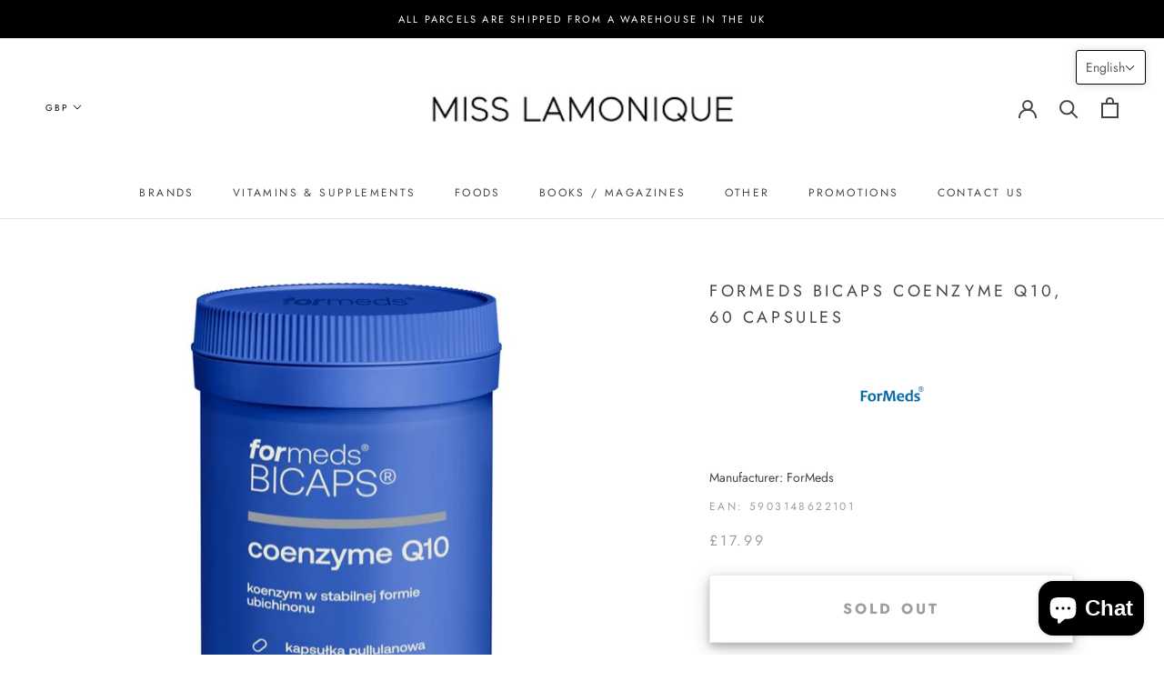

--- FILE ---
content_type: text/html; charset=utf-8
request_url: https://misslamonique.co.uk/collections
body_size: 52242
content:
<!doctype html>

<html class="no-js" lang="en">
  <head>
    <meta charset="utf-8"> 
    <meta http-equiv="X-UA-Compatible" content="IE=edge,chrome=1">
    <meta name="viewport" content="width=device-width, initial-scale=1.0, height=device-height, minimum-scale=1.0, user-scalable=0">
    <meta name="theme-color" content="">
<meta name="google-site-verification" content="bPraj8xOcZQrniZrMmhDSi--z4VmDJO_YloGpHi41iw" />
    <title>
      Collections &ndash; Miss Lamonique
    </title><meta name="description" content="Vitamins, Gym , Foods Everything you need."><link rel="canonical" href="https://misslamonique.co.uk/collections"><link rel="shortcut icon" href="//misslamonique.co.uk/cdn/shop/files/flower_2_32x32.png?v=1626104111" type="image/png"><meta property="og:type" content="website">
  <meta property="og:title" content="Collections"><meta property="og:description" content="Vitamins, Gym , Foods Everything you need."><meta property="og:url" content="https://misslamonique.co.uk/collections">
<meta property="og:site_name" content="Miss Lamonique"><meta name="twitter:card" content="summary"><meta name="twitter:title" content="Collections">
  <meta name="twitter:description" content="Vitamins, Gym , Foods Everything you need.">

    <script>window.nfecShopVersion = '1635055003';window.nfecJsVersion = '449365';window.nfecCVersion = 72286</script><script>window.performance && window.performance.mark && window.performance.mark('shopify.content_for_header.start');</script><meta name="google-site-verification" content="Hcjl_9r5r7U3WSSVd2Guq9PTvHLxYQKuSO15SGKLWqg">
<meta id="shopify-digital-wallet" name="shopify-digital-wallet" content="/51389268129/digital_wallets/dialog">
<meta name="shopify-checkout-api-token" content="7e590e018fa96ed1ab6e5e47fd5034c9">
<link rel="alternate" hreflang="x-default" href="https://misslamonique.co.uk/collections">
<link rel="alternate" hreflang="en" href="https://misslamonique.co.uk/collections">
<link rel="alternate" hreflang="pl" href="https://misslamonique.co.uk/pl/collections">
<script async="async" src="/checkouts/internal/preloads.js?locale=en-GB"></script>
<link rel="preconnect" href="https://shop.app" crossorigin="anonymous">
<script async="async" src="https://shop.app/checkouts/internal/preloads.js?locale=en-GB&shop_id=51389268129" crossorigin="anonymous"></script>
<script id="apple-pay-shop-capabilities" type="application/json">{"shopId":51389268129,"countryCode":"GB","currencyCode":"GBP","merchantCapabilities":["supports3DS"],"merchantId":"gid:\/\/shopify\/Shop\/51389268129","merchantName":"Miss Lamonique","requiredBillingContactFields":["postalAddress","email"],"requiredShippingContactFields":["postalAddress","email"],"shippingType":"shipping","supportedNetworks":["visa","maestro","masterCard","amex"],"total":{"type":"pending","label":"Miss Lamonique","amount":"1.00"},"shopifyPaymentsEnabled":true,"supportsSubscriptions":true}</script>
<script id="shopify-features" type="application/json">{"accessToken":"7e590e018fa96ed1ab6e5e47fd5034c9","betas":["rich-media-storefront-analytics"],"domain":"misslamonique.co.uk","predictiveSearch":true,"shopId":51389268129,"locale":"en"}</script>
<script>var Shopify = Shopify || {};
Shopify.shop = "lamonique19.myshopify.com";
Shopify.locale = "en";
Shopify.currency = {"active":"GBP","rate":"1.0"};
Shopify.country = "GB";
Shopify.theme = {"name":"S-DEV_18_05_25","id":147695141092,"schema_name":"Prestige","schema_version":"4.1.0","theme_store_id":null,"role":"main"};
Shopify.theme.handle = "null";
Shopify.theme.style = {"id":null,"handle":null};
Shopify.cdnHost = "misslamonique.co.uk/cdn";
Shopify.routes = Shopify.routes || {};
Shopify.routes.root = "/";</script>
<script type="module">!function(o){(o.Shopify=o.Shopify||{}).modules=!0}(window);</script>
<script>!function(o){function n(){var o=[];function n(){o.push(Array.prototype.slice.apply(arguments))}return n.q=o,n}var t=o.Shopify=o.Shopify||{};t.loadFeatures=n(),t.autoloadFeatures=n()}(window);</script>
<script>
  window.ShopifyPay = window.ShopifyPay || {};
  window.ShopifyPay.apiHost = "shop.app\/pay";
  window.ShopifyPay.redirectState = null;
</script>
<script id="shop-js-analytics" type="application/json">{"pageType":"list-collections"}</script>
<script defer="defer" async type="module" src="//misslamonique.co.uk/cdn/shopifycloud/shop-js/modules/v2/client.init-shop-cart-sync_WVOgQShq.en.esm.js"></script>
<script defer="defer" async type="module" src="//misslamonique.co.uk/cdn/shopifycloud/shop-js/modules/v2/chunk.common_C_13GLB1.esm.js"></script>
<script defer="defer" async type="module" src="//misslamonique.co.uk/cdn/shopifycloud/shop-js/modules/v2/chunk.modal_CLfMGd0m.esm.js"></script>
<script type="module">
  await import("//misslamonique.co.uk/cdn/shopifycloud/shop-js/modules/v2/client.init-shop-cart-sync_WVOgQShq.en.esm.js");
await import("//misslamonique.co.uk/cdn/shopifycloud/shop-js/modules/v2/chunk.common_C_13GLB1.esm.js");
await import("//misslamonique.co.uk/cdn/shopifycloud/shop-js/modules/v2/chunk.modal_CLfMGd0m.esm.js");

  window.Shopify.SignInWithShop?.initShopCartSync?.({"fedCMEnabled":true,"windoidEnabled":true});

</script>
<script>
  window.Shopify = window.Shopify || {};
  if (!window.Shopify.featureAssets) window.Shopify.featureAssets = {};
  window.Shopify.featureAssets['shop-js'] = {"shop-cart-sync":["modules/v2/client.shop-cart-sync_DuR37GeY.en.esm.js","modules/v2/chunk.common_C_13GLB1.esm.js","modules/v2/chunk.modal_CLfMGd0m.esm.js"],"init-fed-cm":["modules/v2/client.init-fed-cm_BucUoe6W.en.esm.js","modules/v2/chunk.common_C_13GLB1.esm.js","modules/v2/chunk.modal_CLfMGd0m.esm.js"],"shop-toast-manager":["modules/v2/client.shop-toast-manager_B0JfrpKj.en.esm.js","modules/v2/chunk.common_C_13GLB1.esm.js","modules/v2/chunk.modal_CLfMGd0m.esm.js"],"init-shop-cart-sync":["modules/v2/client.init-shop-cart-sync_WVOgQShq.en.esm.js","modules/v2/chunk.common_C_13GLB1.esm.js","modules/v2/chunk.modal_CLfMGd0m.esm.js"],"shop-button":["modules/v2/client.shop-button_B_U3bv27.en.esm.js","modules/v2/chunk.common_C_13GLB1.esm.js","modules/v2/chunk.modal_CLfMGd0m.esm.js"],"init-windoid":["modules/v2/client.init-windoid_DuP9q_di.en.esm.js","modules/v2/chunk.common_C_13GLB1.esm.js","modules/v2/chunk.modal_CLfMGd0m.esm.js"],"shop-cash-offers":["modules/v2/client.shop-cash-offers_BmULhtno.en.esm.js","modules/v2/chunk.common_C_13GLB1.esm.js","modules/v2/chunk.modal_CLfMGd0m.esm.js"],"pay-button":["modules/v2/client.pay-button_CrPSEbOK.en.esm.js","modules/v2/chunk.common_C_13GLB1.esm.js","modules/v2/chunk.modal_CLfMGd0m.esm.js"],"init-customer-accounts":["modules/v2/client.init-customer-accounts_jNk9cPYQ.en.esm.js","modules/v2/client.shop-login-button_DJ5ldayH.en.esm.js","modules/v2/chunk.common_C_13GLB1.esm.js","modules/v2/chunk.modal_CLfMGd0m.esm.js"],"avatar":["modules/v2/client.avatar_BTnouDA3.en.esm.js"],"checkout-modal":["modules/v2/client.checkout-modal_pBPyh9w8.en.esm.js","modules/v2/chunk.common_C_13GLB1.esm.js","modules/v2/chunk.modal_CLfMGd0m.esm.js"],"init-shop-for-new-customer-accounts":["modules/v2/client.init-shop-for-new-customer-accounts_BUoCy7a5.en.esm.js","modules/v2/client.shop-login-button_DJ5ldayH.en.esm.js","modules/v2/chunk.common_C_13GLB1.esm.js","modules/v2/chunk.modal_CLfMGd0m.esm.js"],"init-customer-accounts-sign-up":["modules/v2/client.init-customer-accounts-sign-up_CnczCz9H.en.esm.js","modules/v2/client.shop-login-button_DJ5ldayH.en.esm.js","modules/v2/chunk.common_C_13GLB1.esm.js","modules/v2/chunk.modal_CLfMGd0m.esm.js"],"init-shop-email-lookup-coordinator":["modules/v2/client.init-shop-email-lookup-coordinator_CzjY5t9o.en.esm.js","modules/v2/chunk.common_C_13GLB1.esm.js","modules/v2/chunk.modal_CLfMGd0m.esm.js"],"shop-follow-button":["modules/v2/client.shop-follow-button_CsYC63q7.en.esm.js","modules/v2/chunk.common_C_13GLB1.esm.js","modules/v2/chunk.modal_CLfMGd0m.esm.js"],"shop-login-button":["modules/v2/client.shop-login-button_DJ5ldayH.en.esm.js","modules/v2/chunk.common_C_13GLB1.esm.js","modules/v2/chunk.modal_CLfMGd0m.esm.js"],"shop-login":["modules/v2/client.shop-login_B9ccPdmx.en.esm.js","modules/v2/chunk.common_C_13GLB1.esm.js","modules/v2/chunk.modal_CLfMGd0m.esm.js"],"lead-capture":["modules/v2/client.lead-capture_D0K_KgYb.en.esm.js","modules/v2/chunk.common_C_13GLB1.esm.js","modules/v2/chunk.modal_CLfMGd0m.esm.js"],"payment-terms":["modules/v2/client.payment-terms_BWmiNN46.en.esm.js","modules/v2/chunk.common_C_13GLB1.esm.js","modules/v2/chunk.modal_CLfMGd0m.esm.js"]};
</script>
<script>(function() {
  var isLoaded = false;
  function asyncLoad() {
    if (isLoaded) return;
    isLoaded = true;
    var urls = ["\/\/shopify.privy.com\/widget.js?shop=lamonique19.myshopify.com","https:\/\/cdn.recovermycart.com\/scripts\/keepcart\/CartJS.min.js?shop=lamonique19.myshopify.com\u0026shop=lamonique19.myshopify.com","https:\/\/d10lpsik1i8c69.cloudfront.net\/w.js?shop=lamonique19.myshopify.com","https:\/\/services.nofraud.com\/js\/device.js?shop=lamonique19.myshopify.com","https:\/\/cdn1.stamped.io\/files\/widget.min.js?shop=lamonique19.myshopify.com","\/\/cdn.shopify.com\/proxy\/1dd00d61a7399c4a5b0c92480a95056bfe6cd64ceda3abd1461d80b522d63b21\/static.cdn.printful.com\/static\/js\/external\/shopify-product-customizer.js?v=0.28\u0026shop=lamonique19.myshopify.com\u0026sp-cache-control=cHVibGljLCBtYXgtYWdlPTkwMA"];
    for (var i = 0; i < urls.length; i++) {
      var s = document.createElement('script');
      s.type = 'text/javascript';
      s.async = true;
      s.src = urls[i];
      var x = document.getElementsByTagName('script')[0];
      x.parentNode.insertBefore(s, x);
    }
  };
  if(window.attachEvent) {
    window.attachEvent('onload', asyncLoad);
  } else {
    window.addEventListener('load', asyncLoad, false);
  }
})();</script>
<script id="__st">var __st={"a":51389268129,"offset":0,"reqid":"24b9d326-d2bf-44a1-b256-74df334aa1a9-1769654397","pageurl":"misslamonique.co.uk\/collections","u":"1b0d03712359","p":"collections"};</script>
<script>window.ShopifyPaypalV4VisibilityTracking = true;</script>
<script id="captcha-bootstrap">!function(){'use strict';const t='contact',e='account',n='new_comment',o=[[t,t],['blogs',n],['comments',n],[t,'customer']],c=[[e,'customer_login'],[e,'guest_login'],[e,'recover_customer_password'],[e,'create_customer']],r=t=>t.map((([t,e])=>`form[action*='/${t}']:not([data-nocaptcha='true']) input[name='form_type'][value='${e}']`)).join(','),a=t=>()=>t?[...document.querySelectorAll(t)].map((t=>t.form)):[];function s(){const t=[...o],e=r(t);return a(e)}const i='password',u='form_key',d=['recaptcha-v3-token','g-recaptcha-response','h-captcha-response',i],f=()=>{try{return window.sessionStorage}catch{return}},m='__shopify_v',_=t=>t.elements[u];function p(t,e,n=!1){try{const o=window.sessionStorage,c=JSON.parse(o.getItem(e)),{data:r}=function(t){const{data:e,action:n}=t;return t[m]||n?{data:e,action:n}:{data:t,action:n}}(c);for(const[e,n]of Object.entries(r))t.elements[e]&&(t.elements[e].value=n);n&&o.removeItem(e)}catch(o){console.error('form repopulation failed',{error:o})}}const l='form_type',E='cptcha';function T(t){t.dataset[E]=!0}const w=window,h=w.document,L='Shopify',v='ce_forms',y='captcha';let A=!1;((t,e)=>{const n=(g='f06e6c50-85a8-45c8-87d0-21a2b65856fe',I='https://cdn.shopify.com/shopifycloud/storefront-forms-hcaptcha/ce_storefront_forms_captcha_hcaptcha.v1.5.2.iife.js',D={infoText:'Protected by hCaptcha',privacyText:'Privacy',termsText:'Terms'},(t,e,n)=>{const o=w[L][v],c=o.bindForm;if(c)return c(t,g,e,D).then(n);var r;o.q.push([[t,g,e,D],n]),r=I,A||(h.body.append(Object.assign(h.createElement('script'),{id:'captcha-provider',async:!0,src:r})),A=!0)});var g,I,D;w[L]=w[L]||{},w[L][v]=w[L][v]||{},w[L][v].q=[],w[L][y]=w[L][y]||{},w[L][y].protect=function(t,e){n(t,void 0,e),T(t)},Object.freeze(w[L][y]),function(t,e,n,w,h,L){const[v,y,A,g]=function(t,e,n){const i=e?o:[],u=t?c:[],d=[...i,...u],f=r(d),m=r(i),_=r(d.filter((([t,e])=>n.includes(e))));return[a(f),a(m),a(_),s()]}(w,h,L),I=t=>{const e=t.target;return e instanceof HTMLFormElement?e:e&&e.form},D=t=>v().includes(t);t.addEventListener('submit',(t=>{const e=I(t);if(!e)return;const n=D(e)&&!e.dataset.hcaptchaBound&&!e.dataset.recaptchaBound,o=_(e),c=g().includes(e)&&(!o||!o.value);(n||c)&&t.preventDefault(),c&&!n&&(function(t){try{if(!f())return;!function(t){const e=f();if(!e)return;const n=_(t);if(!n)return;const o=n.value;o&&e.removeItem(o)}(t);const e=Array.from(Array(32),(()=>Math.random().toString(36)[2])).join('');!function(t,e){_(t)||t.append(Object.assign(document.createElement('input'),{type:'hidden',name:u})),t.elements[u].value=e}(t,e),function(t,e){const n=f();if(!n)return;const o=[...t.querySelectorAll(`input[type='${i}']`)].map((({name:t})=>t)),c=[...d,...o],r={};for(const[a,s]of new FormData(t).entries())c.includes(a)||(r[a]=s);n.setItem(e,JSON.stringify({[m]:1,action:t.action,data:r}))}(t,e)}catch(e){console.error('failed to persist form',e)}}(e),e.submit())}));const S=(t,e)=>{t&&!t.dataset[E]&&(n(t,e.some((e=>e===t))),T(t))};for(const o of['focusin','change'])t.addEventListener(o,(t=>{const e=I(t);D(e)&&S(e,y())}));const B=e.get('form_key'),M=e.get(l),P=B&&M;t.addEventListener('DOMContentLoaded',(()=>{const t=y();if(P)for(const e of t)e.elements[l].value===M&&p(e,B);[...new Set([...A(),...v().filter((t=>'true'===t.dataset.shopifyCaptcha))])].forEach((e=>S(e,t)))}))}(h,new URLSearchParams(w.location.search),n,t,e,['guest_login'])})(!0,!0)}();</script>
<script integrity="sha256-4kQ18oKyAcykRKYeNunJcIwy7WH5gtpwJnB7kiuLZ1E=" data-source-attribution="shopify.loadfeatures" defer="defer" src="//misslamonique.co.uk/cdn/shopifycloud/storefront/assets/storefront/load_feature-a0a9edcb.js" crossorigin="anonymous"></script>
<script crossorigin="anonymous" defer="defer" src="//misslamonique.co.uk/cdn/shopifycloud/storefront/assets/shopify_pay/storefront-65b4c6d7.js?v=20250812"></script>
<script data-source-attribution="shopify.dynamic_checkout.dynamic.init">var Shopify=Shopify||{};Shopify.PaymentButton=Shopify.PaymentButton||{isStorefrontPortableWallets:!0,init:function(){window.Shopify.PaymentButton.init=function(){};var t=document.createElement("script");t.src="https://misslamonique.co.uk/cdn/shopifycloud/portable-wallets/latest/portable-wallets.en.js",t.type="module",document.head.appendChild(t)}};
</script>
<script data-source-attribution="shopify.dynamic_checkout.buyer_consent">
  function portableWalletsHideBuyerConsent(e){var t=document.getElementById("shopify-buyer-consent"),n=document.getElementById("shopify-subscription-policy-button");t&&n&&(t.classList.add("hidden"),t.setAttribute("aria-hidden","true"),n.removeEventListener("click",e))}function portableWalletsShowBuyerConsent(e){var t=document.getElementById("shopify-buyer-consent"),n=document.getElementById("shopify-subscription-policy-button");t&&n&&(t.classList.remove("hidden"),t.removeAttribute("aria-hidden"),n.addEventListener("click",e))}window.Shopify?.PaymentButton&&(window.Shopify.PaymentButton.hideBuyerConsent=portableWalletsHideBuyerConsent,window.Shopify.PaymentButton.showBuyerConsent=portableWalletsShowBuyerConsent);
</script>
<script data-source-attribution="shopify.dynamic_checkout.cart.bootstrap">document.addEventListener("DOMContentLoaded",(function(){function t(){return document.querySelector("shopify-accelerated-checkout-cart, shopify-accelerated-checkout")}if(t())Shopify.PaymentButton.init();else{new MutationObserver((function(e,n){t()&&(Shopify.PaymentButton.init(),n.disconnect())})).observe(document.body,{childList:!0,subtree:!0})}}));
</script>
<script id='scb4127' type='text/javascript' async='' src='https://misslamonique.co.uk/cdn/shopifycloud/privacy-banner/storefront-banner.js'></script><link id="shopify-accelerated-checkout-styles" rel="stylesheet" media="screen" href="https://misslamonique.co.uk/cdn/shopifycloud/portable-wallets/latest/accelerated-checkout-backwards-compat.css" crossorigin="anonymous">
<style id="shopify-accelerated-checkout-cart">
        #shopify-buyer-consent {
  margin-top: 1em;
  display: inline-block;
  width: 100%;
}

#shopify-buyer-consent.hidden {
  display: none;
}

#shopify-subscription-policy-button {
  background: none;
  border: none;
  padding: 0;
  text-decoration: underline;
  font-size: inherit;
  cursor: pointer;
}

#shopify-subscription-policy-button::before {
  box-shadow: none;
}

      </style>

<script>window.performance && window.performance.mark && window.performance.mark('shopify.content_for_header.end');</script>

    <link rel="stylesheet" href="//misslamonique.co.uk/cdn/shop/t/21/assets/theme.scss.css?v=48995883523806740151763106278">
     <link href="//misslamonique.co.uk/cdn/shop/t/21/assets/custom.css?v=127245465553304638651747583983" rel="stylesheet" type="text/css" media="all" />

    <script
  src="https://code.jquery.com/jquery-3.4.1.min.js"
  integrity="sha256-CSXorXvZcTkaix6Yvo6HppcZGetbYMGWSFlBw8HfCJo="
  crossorigin="anonymous"></script>
    
    <script>
      // This allows to expose several variables to the global scope, to be used in scripts
      window.theme = {
        template: "list-collections",
        shopCurrency: "GBP",
        moneyFormat: "£{{amount}}",
        moneyWithCurrencyFormat: "£{{amount}} GBP",
        currencyConversionEnabled: true,
        currencyConversionMoneyFormat: "money_format",
        currencyConversionRoundAmounts: true,
        productImageSize: "natural",
        searchMode: "product,article",
        showPageTransition: false,
        showElementStaggering: true,
        showImageZooming: true
      };

      window.languages = {
        cartAddNote: "Add Order Note",
        cartEditNote: "Edit Order Note",
        productImageLoadingError: "This image could not be loaded. Please try to reload the page.",
        productFormAddToCart: "Buy it now",
        productFormUnavailable: "Unavailable",
        productFormSoldOut: "Sold Out",
        shippingEstimatorOneResult: "1 option available:",
        shippingEstimatorMoreResults: "{{count}} options available:",
        shippingEstimatorNoResults: "No shipping could be found"
      };

      window.lazySizesConfig = {
        loadHidden: false,
        hFac: 0.5,
        expFactor: 2,
        ricTimeout: 150,
        lazyClass: 'Image--lazyLoad',
        loadingClass: 'Image--lazyLoading',
        loadedClass: 'Image--lazyLoaded'
      };

      document.documentElement.className = document.documentElement.className.replace('no-js', 'js');
      document.documentElement.style.setProperty('--window-height', window.innerHeight + 'px');

      // We do a quick detection of some features (we could use Modernizr but for so little...)
      (function() {
        document.documentElement.className += ((window.CSS && window.CSS.supports('(position: sticky) or (position: -webkit-sticky)')) ? ' supports-sticky' : ' no-supports-sticky');
        document.documentElement.className += (window.matchMedia('(-moz-touch-enabled: 1), (hover: none)')).matches ? ' no-supports-hover' : ' supports-hover';
      }());

      // This code is done to force reload the page when the back button is hit (which allows to fix stale data on cart, for instance)
      if (performance.navigation.type === 2) {
        location.reload(true);
      }
    </script>

    <script src="//misslamonique.co.uk/cdn/shop/t/21/assets/lazysizes.min.js?v=174358363404432586981747583983" async></script>

    
      <script src="//cdn.shopify.com/s/javascripts/currencies.js" defer></script>
    
<script src="https://polyfill-fastly.net/v3/polyfill.min.js?unknown=polyfill&features=fetch,Element.prototype.closest,Element.prototype.remove,Element.prototype.classList,Array.prototype.includes,Array.prototype.fill,Object.assign,CustomEvent,IntersectionObserver,IntersectionObserverEntry" defer></script>
    <script src="//misslamonique.co.uk/cdn/shop/t/21/assets/libs.min.js?v=88466822118989791001747583983" defer></script>
    <script src="//misslamonique.co.uk/cdn/shop/t/21/assets/theme.min.js?v=146260084529334121551747583983" defer></script>
    <script src="//misslamonique.co.uk/cdn/shop/t/21/assets/custom.js?v=44788636475108099361747583983" defer></script>

    
  
	<script>var loox_global_hash = '1628595332754';</script><style>.loox-reviews-default { max-width: 1200px; margin: 0 auto; }</style>

    <link href="//misslamonique.co.uk/cdn/shop/t/21/assets/product-reviews-override.css?v=9408" rel="stylesheet" type="text/css" media="all" />
  <!-- "snippets/judgeme_core.liquid" was not rendered, the associated app was uninstalled -->
<script type="text/javascript">
  //BOOSTER APPS COMMON JS CODE
  window.BoosterApps = window.BoosterApps || {};
  window.BoosterApps.common = window.BoosterApps.common || {};
  window.BoosterApps.common.shop = {
    permanent_domain: 'lamonique19.myshopify.com',
    currency: "GBP",
    money_format: "£{{amount}}",
    id: 51389268129
  };
  

  window.BoosterApps.common.template = 'list-collections';
  window.BoosterApps.common.cart = {};
  window.BoosterApps.common.vapid_public_key = "BO5RJ2FA8w6MW2Qt1_MKSFtoVpVjUMLYkHb2arb7zZxEaYGTMuLvmZGabSHj8q0EwlzLWBAcAU_0z-z9Xps8kF8=";
  window.BoosterApps.global_config = {"asset_urls":{"loy":{"init_js":"https:\/\/cdn.shopify.com\/s\/files\/1\/0194\/1736\/6592\/t\/1\/assets\/ba_loy_init.js?v=1652119912","widget_js":"https:\/\/cdn.shopify.com\/s\/files\/1\/0194\/1736\/6592\/t\/1\/assets\/ba_loy_widget.js?v=1652119916","widget_css":"https:\/\/cdn.shopify.com\/s\/files\/1\/0194\/1736\/6592\/t\/1\/assets\/ba_loy_widget.css?v=1630424861","page_init_js":"https:\/\/cdn.shopify.com\/s\/files\/1\/0194\/1736\/6592\/t\/1\/assets\/ba_loy_page_init.js?v=1652119919","page_widget_js":"https:\/\/cdn.shopify.com\/s\/files\/1\/0194\/1736\/6592\/t\/1\/assets\/ba_loy_page_widget.js?v=1652119922","page_widget_css":"https:\/\/cdn.shopify.com\/s\/files\/1\/0194\/1736\/6592\/t\/1\/assets\/ba_loy_page.css?v=1651010375","page_preview_js":"\/assets\/msg\/loy_page_preview.js"},"rev":{"init_js":"https:\/\/cdn.shopify.com\/s\/files\/1\/0194\/1736\/6592\/t\/1\/assets\/ba_rev_init.js?v=1647222558","widget_js":"https:\/\/cdn.shopify.com\/s\/files\/1\/0194\/1736\/6592\/t\/1\/assets\/ba_rev_widget.js?v=1647222560","modal_js":"https:\/\/cdn.shopify.com\/s\/files\/1\/0194\/1736\/6592\/t\/1\/assets\/ba_rev_modal.js?v=1647222563","widget_css":"https:\/\/cdn.shopify.com\/s\/files\/1\/0194\/1736\/6592\/t\/1\/assets\/ba_rev_widget.css?v=1645997529","modal_css":"https:\/\/cdn.shopify.com\/s\/files\/1\/0194\/1736\/6592\/t\/1\/assets\/ba_rev_modal.css?v=1646955477"},"pu":{"init_js":"https:\/\/cdn.shopify.com\/s\/files\/1\/0194\/1736\/6592\/t\/1\/assets\/ba_pu_init.js?v=1635877170"},"bis":{"init_js":"https:\/\/cdn.shopify.com\/s\/files\/1\/0194\/1736\/6592\/t\/1\/assets\/ba_bis_init.js?v=1633795418","modal_js":"https:\/\/cdn.shopify.com\/s\/files\/1\/0194\/1736\/6592\/t\/1\/assets\/ba_bis_modal.js?v=1633795421","modal_css":"https:\/\/cdn.shopify.com\/s\/files\/1\/0194\/1736\/6592\/t\/1\/assets\/ba_bis_modal.css?v=1620346071"},"widgets":{"init_js":"https:\/\/cdn.shopify.com\/s\/files\/1\/0194\/1736\/6592\/t\/1\/assets\/ba_widget_init.js?v=1647188406","modal_js":"https:\/\/cdn.shopify.com\/s\/files\/1\/0194\/1736\/6592\/t\/1\/assets\/ba_widget_modal.js?v=1647188408","modal_css":"https:\/\/cdn.shopify.com\/s\/files\/1\/0194\/1736\/6592\/t\/1\/assets\/ba_widget_modal.css?v=1643989789"},"global":{"helper_js":"https:\/\/cdn.shopify.com\/s\/files\/1\/0194\/1736\/6592\/t\/1\/assets\/ba_tracking.js?v=1637601969"}},"proxy_paths":{"pu":"\/apps\/ba_fb_app","app_metrics":"\/apps\/ba_fb_app\/app_metrics","push_subscription":"\/apps\/ba_fb_app\/push"},"aat":["pu"],"pv":false,"sts":false,"bam":false,"base_money_format":"£{{amount}}"};



    window.BoosterApps.pu_config = {"push_prompt_cover_enabled":false,"push_prompt_cover_title":"One small step","push_prompt_cover_message":"Allow your browser to receive notifications","subscription_plan_exceeded_limits":false};

    window.BoosterApps.widgets_config = {};


  

</script>


<script type="text/javascript">
  !function(e){var t={};function r(n){if(t[n])return t[n].exports;var o=t[n]={i:n,l:!1,exports:{}};return e[n].call(o.exports,o,o.exports,r),o.l=!0,o.exports}r.m=e,r.c=t,r.d=function(e,t,n){r.o(e,t)||Object.defineProperty(e,t,{enumerable:!0,get:n})},r.r=function(e){"undefined"!==typeof Symbol&&Symbol.toStringTag&&Object.defineProperty(e,Symbol.toStringTag,{value:"Module"}),Object.defineProperty(e,"__esModule",{value:!0})},r.t=function(e,t){if(1&t&&(e=r(e)),8&t)return e;if(4&t&&"object"===typeof e&&e&&e.__esModule)return e;var n=Object.create(null);if(r.r(n),Object.defineProperty(n,"default",{enumerable:!0,value:e}),2&t&&"string"!=typeof e)for(var o in e)r.d(n,o,function(t){return e[t]}.bind(null,o));return n},r.n=function(e){var t=e&&e.__esModule?function(){return e.default}:function(){return e};return r.d(t,"a",t),t},r.o=function(e,t){return Object.prototype.hasOwnProperty.call(e,t)},r.p="https://recover.rivo.io/packs/",r(r.s=75)}({75:function(e,t){}});
//# sourceMappingURL=application-61e12ee8abea75b45b7c.js.map

  //Global snippet for Booster Apps
  //this is updated automatically - do not edit manually.

  function loadScript(src, defer, done) {
    var js = document.createElement('script');
    js.src = src;
    js.defer = defer;
    js.onload = function(){done();};
    js.onerror = function(){
      done(new Error('Failed to load script ' + src));
    };
    document.head.appendChild(js);
  }

  function browserSupportsAllFeatures() {
    return window.Promise && window.fetch && window.Symbol;
  }

  if (browserSupportsAllFeatures()) {
    main();
  } else {
    loadScript('https://polyfill-fastly.net/v3/polyfill.min.js?features=Promise,fetch', true, main);
  }

  function loadAppScripts(){



      loadScript(window.BoosterApps.global_config.asset_urls.pu.init_js, true, function(){});

      loadScript(window.BoosterApps.global_config.asset_urls.widgets.init_js, true, function(){});
  }

  function main(err) {
    //isolate the scope
    loadScript(window.BoosterApps.global_config.asset_urls.global.helper_js, false, loadAppScripts);
  }
</script>


                  <script>
              if (typeof BSS_PL == 'undefined') {
                  var BSS_PL = {};
              }
              var bssPlApiServer = "https://product-labels-pro.bsscommerce.com";
              BSS_PL.customerTags = 'null';
              BSS_PL.configData = [{"name":"Try 1","priority":0,"img_url":"label_shopify_2-03.png","pages":"1,2,3,4,7","enable_allowed_countries":false,"locations":"","position":0,"fixed_percent":1,"width":30,"height":30,"product_type":0,"product":"6548706689185","variant":"","collection":"","collection_image":null,"inventory":0,"tags":"","excludeTags":null,"enable_visibility_date":false,"from_date":null,"to_date":null,"enable_discount_range":false,"discount_type":1,"discount_from":null,"discount_to":null,"public_img_url":"https://cdn.shopify.com/s/files/1/0513/8926/8129/t/7/assets/label_shopify_2_03_png?v=1634934358","label_text":"Hello!","label_text_color":"#ffffff","label_text_font_size":12,"label_text_background_color":"#ff7f50","label_text_no_image":1,"label_text_in_stock":"In Stock","label_text_out_stock":"Sold out","label_shadow":0,"label_opacity":100,"label_border_radius":0,"label_text_style":0,"label_shadow_color":"#808080","label_text_enable":0,"related_product_tag":null,"customer_tags":null,"exclude_customer_tags":null,"customer_type":"allcustomers","collection_image_type":null,"label_on_image":"2","first_image_tags":null,"label_type":1,"badge_type":0,"custom_selector":null,"margin_top":0,"margin_bottom":0,"mobile_config_label_enable":0,"mobile_height_label":null,"mobile_width_label":null,"mobile_font_size_label":null,"label_text_id":27632,"emoji":null,"emoji_position":null,"transparent_background":null,"custom_page":null,"check_custom_page":null,"label_unlimited_top":33,"label_unlimited_left":33,"label_unlimited_width":30,"label_unlimited_height":30,"margin_left":0,"instock":null,"enable_price_range":0,"price_range_from":null,"price_range_to":null,"enable_product_publish":0,"product_publish_from":null,"product_publish_to":null,"enable_countdown_timer":0,"option_format_countdown":0,"countdown_time":null,"option_end_countdown":null,"start_day_countdown":null,"public_url_s3":"https://shopify-production-product-labels.s3.us-east-2.amazonaws.com/public/static/adminhtml/libs/13/label_shopify_2-03.png","enable_visibility_period":0,"visibility_period":0,"createdAt":"2021-10-22T20:25:59.000Z","angle":0}];
              BSS_PL.storeId = 15877;
              BSS_PL.currentPlan = "free";
              BSS_PL.storeIdCustomOld = "10678";
              BSS_PL.storeIdOldWIthPriority = "12200";
              BSS_PL.apiServerProduction = "https://product-labels-pro.bsscommerce.com";
              
              </script>
          <style>
.homepage-slideshow .slick-slide .bss_pl_img {
    visibility: hidden !important;
}
</style>
                    <!-- GSSTART Coming Soon code start. Do not change -->
<script type="text/javascript"> gsProductByVariant = {};   gsProductCSID = ""; gsDefaultV = ""; </script><script  type="text/javascript" src="https://gravity-software.com/js/shopify/pac_shop28894.js?v=gsd10dabe0f2c3d601ad60e200622df311xx"></script>
<!-- Coming Soon code end. Do not change GSEND --><!-- BEGIN app block: shopify://apps/t-lab-ai-language-translate/blocks/custom_translations/b5b83690-efd4-434d-8c6a-a5cef4019faf --><!-- BEGIN app snippet: custom_translation_scripts --><script>
(()=>{var o=/\([0-9]+?\)$/,M=/\r?\n|\r|\t|\xa0|\u200B|\u200E|&nbsp;| /g,v=/<\/?[a-z][\s\S]*>/i,t=/^(https?:\/\/|\/\/)[^\s/$.?#].[^\s]*$/i,k=/\{\{\s*([a-zA-Z_]\w*)\s*\}\}/g,p=/\{\{\s*([a-zA-Z_]\w*)\s*\}\}/,r=/^(https:)?\/\/cdn\.shopify\.com\/(.+)\.(png|jpe?g|gif|webp|svgz?|bmp|tiff?|ico|avif)/i,e=/^(https:)?\/\/cdn\.shopify\.com/i,a=/\b(?:https?|ftp)?:?\/\/?[^\s\/]+\/[^\s]+\.(?:png|jpe?g|gif|webp|svgz?|bmp|tiff?|ico|avif)\b/i,I=/url\(['"]?(.*?)['"]?\)/,m="__label:",i=document.createElement("textarea"),u={t:["src","data-src","data-source","data-href","data-zoom","data-master","data-bg","base-src"],i:["srcset","data-srcset"],o:["href","data-href"],u:["href","data-href","data-src","data-zoom"]},g=new Set(["img","picture","button","p","a","input"]),h=16.67,s=function(n){return n.nodeType===Node.ELEMENT_NODE},c=function(n){return n.nodeType===Node.TEXT_NODE};function w(n){return r.test(n.trim())||a.test(n.trim())}function b(n){return(n=>(n=n.trim(),t.test(n)))(n)||e.test(n.trim())}var l=function(n){return!n||0===n.trim().length};function j(n){return i.innerHTML=n,i.value}function T(n){return A(j(n))}function A(n){return n.trim().replace(o,"").replace(M,"").trim()}var _=1e3;function D(n){n=n.trim().replace(M,"").replace(/&amp;/g,"&").replace(/&gt;/g,">").replace(/&lt;/g,"<").trim();return n.length>_?N(n):n}function E(n){return n.trim().toLowerCase().replace(/^https:/i,"")}function N(n){for(var t=5381,r=0;r<n.length;r++)t=(t<<5)+t^n.charCodeAt(r);return(t>>>0).toString(36)}function f(n){for(var t=document.createElement("template"),r=(t.innerHTML=n,["SCRIPT","IFRAME","OBJECT","EMBED","LINK","META"]),e=/^(on\w+|srcdoc|style)$/i,a=document.createTreeWalker(t.content,NodeFilter.SHOW_ELEMENT),i=a.nextNode();i;i=a.nextNode()){var o=i;if(r.includes(o.nodeName))o.remove();else for(var u=o.attributes.length-1;0<=u;--u)e.test(o.attributes[u].name)&&o.removeAttribute(o.attributes[u].name)}return t.innerHTML}function d(n,t,r){void 0===r&&(r=20);for(var e=n,a=0;e&&e.parentElement&&a<r;){for(var i=e.parentElement,o=0,u=t;o<u.length;o++)for(var s=u[o],c=0,l=s.l;c<l.length;c++){var f=l[c];switch(f.type){case"class":for(var d=0,v=i.classList;d<v.length;d++){var p=v[d];if(f.value.test(p))return s.label}break;case"id":if(i.id&&f.value.test(i.id))return s.label;break;case"attribute":if(i.hasAttribute(f.name)){if(!f.value)return s.label;var m=i.getAttribute(f.name);if(m&&f.value.test(m))return s.label}}}e=i,a++}return"unknown"}function y(n,t){var r,e,a;"function"==typeof window.fetch&&"AbortController"in window?(r=new AbortController,e=setTimeout(function(){return r.abort()},3e3),fetch(n,{credentials:"same-origin",signal:r.signal}).then(function(n){return clearTimeout(e),n.ok?n.json():Promise.reject(n)}).then(t).catch(console.error)):((a=new XMLHttpRequest).onreadystatechange=function(){4===a.readyState&&200===a.status&&t(JSON.parse(a.responseText))},a.open("GET",n,!0),a.timeout=3e3,a.send())}function O(){var l=/([^\s]+)\.(png|jpe?g|gif|webp|svgz?|bmp|tiff?|ico|avif)$/i,f=/_(\{width\}x*|\{width\}x\{height\}|\d{3,4}x\d{3,4}|\d{3,4}x|x\d{3,4}|pinco|icon|thumb|small|compact|medium|large|grande|original|master)(_crop_\w+)*(@[2-3]x)*(.progressive)*$/i,d=/^(https?|ftp|file):\/\//i;function r(n){var t,r="".concat(n.path).concat(n.v).concat(null!=(r=n.size)?r:"",".").concat(n.p);return n.m&&(r="".concat(n.path).concat(n.m,"/").concat(n.v).concat(null!=(t=n.size)?t:"",".").concat(n.p)),n.host&&(r="".concat(null!=(t=n.protocol)?t:"","//").concat(n.host).concat(r)),n.g&&(r+=n.g),r}return{h:function(n){var t=!0,r=(d.test(n)||n.startsWith("//")||(t=!1,n="https://example.com"+n),t);n.startsWith("//")&&(r=!1,n="https:"+n);try{new URL(n)}catch(n){return null}var e,a,i,o,u,s,n=new URL(n),c=n.pathname.split("/").filter(function(n){return n});return c.length<1||(a=c.pop(),e=null!=(e=c.pop())?e:null,null===(a=a.match(l)))?null:(s=a[1],a=a[2],i=s.match(f),o=s,(u=null)!==i&&(o=s.substring(0,i.index),u=i[0]),s=0<c.length?"/"+c.join("/")+"/":"/",{protocol:r?n.protocol:null,host:t?n.host:null,path:s,g:n.search,m:e,v:o,size:u,p:a,version:n.searchParams.get("v"),width:n.searchParams.get("width")})},T:r,S:function(n){return(n.m?"/".concat(n.m,"/"):"/").concat(n.v,".").concat(n.p)},M:function(n){return(n.m?"/".concat(n.m,"/"):"/").concat(n.v,".").concat(n.p,"?v=").concat(n.version||"0")},k:function(n,t){return r({protocol:t.protocol,host:t.host,path:t.path,g:t.g,m:t.m,v:t.v,size:n.size,p:t.p,version:t.version,width:t.width})}}}var x,S,C={},H={};function q(p,n){var m=new Map,g=new Map,i=new Map,r=new Map,e=new Map,a=new Map,o=new Map,u=function(n){return n.toLowerCase().replace(/[\s\W_]+/g,"")},s=new Set(n.A.map(u)),c=0,l=!1,f=!1,d=O();function v(n,t,r){s.has(u(n))||n&&t&&(r.set(n,t),l=!0)}function t(n,t){if(n&&n.trim()&&0!==m.size){var r=A(n),e=H[r];if(e&&(p.log("dictionary",'Overlapping text: "'.concat(n,'" related to html: "').concat(e,'"')),t)&&(n=>{if(n)for(var t=h(n.outerHTML),r=t._,e=(t.I||(r=0),n.parentElement),a=0;e&&a<5;){var i=h(e.outerHTML),o=i.I,i=i._;if(o){if(p.log("dictionary","Ancestor depth ".concat(a,": overlap score=").concat(i.toFixed(3),", base=").concat(r.toFixed(3))),r<i)return 1;if(i<r&&0<r)return}e=e.parentElement,a++}})(t))p.log("dictionary",'Skipping text translation for "'.concat(n,'" because an ancestor HTML translation exists'));else{e=m.get(r);if(e)return e;var a=n;if(a&&a.trim()&&0!==g.size){for(var i,o,u,s=g.entries(),c=s.next();!c.done;){var l=c.value[0],f=c.value[1],d=a.trim().match(l);if(d&&1<d.length){i=l,o=f,u=d;break}c=s.next()}if(i&&o&&u){var v=u.slice(1),t=o.match(k);if(t&&t.length===v.length)return t.reduce(function(n,t,r){return n.replace(t,v[r])},o)}}}}return null}function h(n){var r,e,a;return!n||!n.trim()||0===i.size?{I:null,_:0}:(r=D(n),a=0,(e=null)!=(n=i.get(r))?{I:n,_:1}:(i.forEach(function(n,t){-1!==t.indexOf(r)&&(t=r.length/t.length,a<t)&&(a=t,e=n)}),{I:e,_:a}))}function w(n){return n&&n.trim()&&0!==i.size&&(n=D(n),null!=(n=i.get(n)))?n:null}function b(n){if(n&&n.trim()&&0!==r.size){var t=E(n),t=r.get(t);if(t)return t;t=d.h(n);if(t){n=d.M(t).toLowerCase(),n=r.get(n);if(n)return n;n=d.S(t).toLowerCase(),t=r.get(n);if(t)return t}}return null}function T(n){return!n||!n.trim()||0===e.size||void 0===(n=e.get(A(n)))?null:n}function y(n){return!n||!n.trim()||0===a.size||void 0===(n=a.get(E(n)))?null:n}function x(n){var t;return!n||!n.trim()||0===o.size?null:null!=(t=o.get(A(n)))?t:(t=D(n),void 0!==(n=o.get(t))?n:null)}function S(){var n={j:m,D:g,N:i,O:r,C:e,H:a,q:o,L:l,R:c,F:C};return JSON.stringify(n,function(n,t){return t instanceof Map?Object.fromEntries(t.entries()):t})}return{J:function(n,t){v(n,t,m)},U:function(n,t){n&&t&&(n=new RegExp("^".concat(n,"$"),"s"),g.set(n,t),l=!0)},$:function(n,t){var r;n!==t&&(v((r=j(r=n).trim().replace(M,"").trim()).length>_?N(r):r,t,i),c=Math.max(c,n.length))},P:function(n,t){v(n,t,r),(n=d.h(n))&&(v(d.M(n).toLowerCase(),t,r),v(d.S(n).toLowerCase(),t,r))},G:function(n,t){v(n.replace("[img-alt]","").replace(M,"").trim(),t,e)},B:function(n,t){v(n,t,a)},W:function(n,t){f=!0,v(n,t,o)},V:function(){return p.log("dictionary","Translation dictionaries: ",S),i.forEach(function(n,r){m.forEach(function(n,t){r!==t&&-1!==r.indexOf(t)&&(C[t]=A(n),H[t]=r)})}),p.log("dictionary","appliedTextTranslations: ",JSON.stringify(C)),p.log("dictionary","overlappingTexts: ",JSON.stringify(H)),{L:l,Z:f,K:t,X:w,Y:b,nn:T,tn:y,rn:x}}}}function z(n,t,r){function f(n,t){t=n.split(t);return 2===t.length?t[1].trim()?t:[t[0]]:[n]}var d=q(r,t);return n.forEach(function(n){if(n){var c,l=n.name,n=n.value;if(l&&n){if("string"==typeof n)try{c=JSON.parse(n)}catch(n){return void r.log("dictionary","Invalid metafield JSON for "+l,function(){return String(n)})}else c=n;c&&Object.keys(c).forEach(function(e){if(e){var n,t,r,a=c[e];if(a)if(e!==a)if(l.includes("judge"))r=T(e),d.W(r,a);else if(e.startsWith("[img-alt]"))d.G(e,a);else if(e.startsWith("[img-src]"))n=E(e.replace("[img-src]","")),d.P(n,a);else if(v.test(e))d.$(e,a);else if(w(e))n=E(e),d.P(n,a);else if(b(e))r=E(e),d.B(r,a);else if("/"===(n=(n=e).trim())[0]&&"/"!==n[1]&&(r=E(e),d.B(r,a),r=T(e),d.J(r,a)),p.test(e))(s=(r=e).match(k))&&0<s.length&&(t=r.replace(/[-\/\\^$*+?.()|[\]]/g,"\\$&"),s.forEach(function(n){t=t.replace(n,"(.*)")}),d.U(t,a));else if(e.startsWith(m))r=a.replace(m,""),s=e.replace(m,""),d.J(T(s),r);else{if("product_tags"===l)for(var i=0,o=["_",":"];i<o.length;i++){var u=(n=>{if(e.includes(n)){var t=f(e,n),r=f(a,n);if(t.length===r.length)return t.forEach(function(n,t){n!==r[t]&&(d.J(T(n),r[t]),d.J(T("".concat(n,":")),"".concat(r[t],":")))}),{value:void 0}}})(o[i]);if("object"==typeof u)return u.value}var s=T(e);s!==a&&d.J(s,a)}}})}}}),d.V()}function L(y,x){var e=[{label:"judge-me",l:[{type:"class",value:/jdgm/i},{type:"id",value:/judge-me/i},{type:"attribute",name:"data-widget-name",value:/review_widget/i}]}],a=O();function S(r,n,e){n.forEach(function(n){var t=r.getAttribute(n);t&&(t=n.includes("href")?e.tn(t):e.K(t))&&r.setAttribute(n,t)})}function M(n,t,r){var e,a=n.getAttribute(t);a&&((e=i(a=E(a.split("&")[0]),r))?n.setAttribute(t,e):(e=r.tn(a))&&n.setAttribute(t,e))}function k(n,t,r){var e=n.getAttribute(t);e&&(e=((n,t)=>{var r=(n=n.split(",").filter(function(n){return null!=n&&""!==n.trim()}).map(function(n){var n=n.trim().split(/\s+/),t=n[0].split("?"),r=t[0],t=t[1],t=t?t.split("&"):[],e=((n,t)=>{for(var r=0;r<n.length;r++)if(t(n[r]))return n[r];return null})(t,function(n){return n.startsWith("v=")}),t=t.filter(function(n){return!n.startsWith("v=")}),n=n[1];return{url:r,version:e,en:t.join("&"),size:n}}))[0].url;if(r=i(r=n[0].version?"".concat(r,"?").concat(n[0].version):r,t)){var e=a.h(r);if(e)return n.map(function(n){var t=n.url,r=a.h(t);return r&&(t=a.k(r,e)),n.en&&(r=t.includes("?")?"&":"?",t="".concat(t).concat(r).concat(n.en)),t=n.size?"".concat(t," ").concat(n.size):t}).join(",")}})(e,r))&&n.setAttribute(t,e)}function i(n,t){var r=a.h(n);return null===r?null:(n=t.Y(n))?null===(n=a.h(n))?null:a.k(r,n):(n=a.S(r),null===(t=t.Y(n))||null===(n=a.h(t))?null:a.k(r,n))}function A(n,t,r){var e,a,i,o;r.an&&(e=n,a=r.on,u.o.forEach(function(n){var t=e.getAttribute(n);if(!t)return!1;!t.startsWith("/")||t.startsWith("//")||t.startsWith(a)||(t="".concat(a).concat(t),e.setAttribute(n,t))})),i=n,r=u.u.slice(),o=t,r.forEach(function(n){var t,r=i.getAttribute(n);r&&(w(r)?(t=o.Y(r))&&i.setAttribute(n,t):(t=o.tn(r))&&i.setAttribute(n,t))})}function _(t,r){var n,e,a,i,o;u.t.forEach(function(n){return M(t,n,r)}),u.i.forEach(function(n){return k(t,n,r)}),e="alt",a=r,(o=(n=t).getAttribute(e))&&((i=a.nn(o))?n.setAttribute(e,i):(i=a.K(o))&&n.setAttribute(e,i))}return{un:function(n){return!(!n||!s(n)||x.sn.includes((n=n).tagName.toLowerCase())||n.classList.contains("tl-switcher-container")||(n=n.parentNode)&&["SCRIPT","STYLE"].includes(n.nodeName.toUpperCase()))},cn:function(n){if(c(n)&&null!=(t=n.textContent)&&t.trim()){if(y.Z)if("judge-me"===d(n,e,5)){var t=y.rn(n.textContent);if(t)return void(n.textContent=j(t))}var r,t=y.K(n.textContent,n.parentElement||void 0);t&&(r=n.textContent.trim().replace(o,"").trim(),n.textContent=j(n.textContent.replace(r,t)))}},ln:function(n){if(!!l(n.textContent)||!n.innerHTML)return!1;if(y.Z&&"judge-me"===d(n,e,5)){var t=y.rn(n.innerHTML);if(t)return n.innerHTML=f(t),!0}t=y.X(n.innerHTML);return!!t&&(n.innerHTML=f(t),!0)},fn:function(n){var t,r,e,a,i,o,u,s,c,l;switch(S(n,["data-label","title"],y),n.tagName.toLowerCase()){case"span":S(n,["data-tooltip"],y);break;case"a":A(n,y,x);break;case"input":c=u=y,(l=(s=o=n).getAttribute("type"))&&("submit"===l||"button"===l)&&(l=s.getAttribute("value"),c=c.K(l))&&s.setAttribute("value",c),S(o,["placeholder"],u);break;case"textarea":S(n,["placeholder"],y);break;case"img":_(n,y);break;case"picture":for(var f=y,d=n.childNodes,v=0;v<d.length;v++){var p=d[v];if(p.tagName)switch(p.tagName.toLowerCase()){case"source":k(p,"data-srcset",f),k(p,"srcset",f);break;case"img":_(p,f)}}break;case"div":s=l=y,(u=o=c=n)&&(o=o.style.backgroundImage||o.getAttribute("data-bg")||"")&&"none"!==o&&(o=o.match(I))&&o[1]&&(o=o[1],s=s.Y(o))&&(u.style.backgroundImage='url("'.concat(s,'")')),a=c,i=l,["src","data-src","data-bg"].forEach(function(n){return M(a,n,i)}),["data-bgset"].forEach(function(n){return k(a,n,i)}),["data-href"].forEach(function(n){return S(a,[n],i)});break;case"button":r=y,(e=(t=n).getAttribute("value"))&&(r=r.K(e))&&t.setAttribute("value",r);break;case"iframe":e=y,(r=(t=n).getAttribute("src"))&&(e=e.tn(r))&&t.setAttribute("src",e);break;case"video":for(var m=n,g=y,h=["src"],w=0;w<h.length;w++){var b=h[w],T=m.getAttribute(b);T&&(T=g.tn(T))&&m.setAttribute(b,T)}}},getImageTranslation:function(n){return i(n,y)}}}function R(s,c,l){r=c.dn,e=new WeakMap;var r,e,a={add:function(n){var t=Date.now()+r;e.set(n,t)},has:function(n){var t=null!=(t=e.get(n))?t:0;return!(Date.now()>=t&&(e.delete(n),1))}},i=[],o=[],f=[],d=[],u=2*h,v=3*h;function p(n){var t,r,e;n&&(n.nodeType===Node.TEXT_NODE&&s.un(n.parentElement)?s.cn(n):s.un(n)&&(n=n,s.fn(n),t=g.has(n.tagName.toLowerCase())||(t=(t=n).getBoundingClientRect(),r=window.innerHeight||document.documentElement.clientHeight,e=window.innerWidth||document.documentElement.clientWidth,r=t.top<=r&&0<=t.top+t.height,e=t.left<=e&&0<=t.left+t.width,r&&e),a.has(n)||(t?i:o).push(n)))}function m(n){if(l.log("messageHandler","Processing element:",n),s.un(n)){var t=s.ln(n);if(a.add(n),!t){var r=n.childNodes;l.log("messageHandler","Child nodes:",r);for(var e=0;e<r.length;e++)p(r[e])}}}requestAnimationFrame(function n(){for(var t=performance.now();0<i.length;){var r=i.shift();if(r&&!a.has(r)&&m(r),performance.now()-t>=v)break}requestAnimationFrame(n)}),requestAnimationFrame(function n(){for(var t=performance.now();0<o.length;){var r=o.shift();if(r&&!a.has(r)&&m(r),performance.now()-t>=u)break}requestAnimationFrame(n)}),c.vn&&requestAnimationFrame(function n(){for(var t=performance.now();0<f.length;){var r=f.shift();if(r&&s.fn(r),performance.now()-t>=u)break}requestAnimationFrame(n)}),c.pn&&requestAnimationFrame(function n(){for(var t=performance.now();0<d.length;){var r=d.shift();if(r&&s.cn(r),performance.now()-t>=u)break}requestAnimationFrame(n)});var n={subtree:!0,childList:!0,attributes:c.vn,characterData:c.pn};new MutationObserver(function(n){l.log("observer","Observer:",n);for(var t=0;t<n.length;t++){var r=n[t];switch(r.type){case"childList":for(var e=r.addedNodes,a=0;a<e.length;a++)p(e[a]);var i=r.target.childNodes;if(i.length<=10)for(var o=0;o<i.length;o++)p(i[o]);break;case"attributes":var u=r.target;s.un(u)&&u&&f.push(u);break;case"characterData":c.pn&&(u=r.target)&&u.nodeType===Node.TEXT_NODE&&d.push(u)}}}).observe(document.documentElement,n)}void 0===window.TranslationLab&&(window.TranslationLab={}),window.TranslationLab.CustomTranslations=(x=(()=>{var a;try{a=window.localStorage.getItem("tlab_debug_mode")||null}catch(n){a=null}return{log:function(n,t){for(var r=[],e=2;e<arguments.length;e++)r[e-2]=arguments[e];!a||"observer"===n&&"all"===a||("all"===a||a===n||"custom"===n&&"custom"===a)&&(n=r.map(function(n){if("function"==typeof n)try{return n()}catch(n){return"Error generating parameter: ".concat(n.message)}return n}),console.log.apply(console,[t].concat(n)))}}})(),S=null,{init:function(n,t){n&&!n.isPrimaryLocale&&n.translationsMetadata&&n.translationsMetadata.length&&(0<(t=((n,t,r,e)=>{function a(n,t){for(var r=[],e=2;e<arguments.length;e++)r[e-2]=arguments[e];for(var a=0,i=r;a<i.length;a++){var o=i[a];if(o&&void 0!==o[n])return o[n]}return t}var i=window.localStorage.getItem("tlab_feature_options"),o=null;if(i)try{o=JSON.parse(i)}catch(n){e.log("dictionary","Invalid tlab_feature_options JSON",String(n))}var r=a("useMessageHandler",!0,o,i=r),u=a("messageHandlerCooldown",2e3,o,i),s=a("localizeUrls",!1,o,i),c=a("processShadowRoot",!1,o,i),l=a("attributesMutations",!1,o,i),f=a("processCharacterData",!1,o,i),d=a("excludedTemplates",[],o,i),o=a("phraseIgnoreList",[],o,i);return e.log("dictionary","useMessageHandler:",r),e.log("dictionary","messageHandlerCooldown:",u),e.log("dictionary","localizeUrls:",s),e.log("dictionary","processShadowRoot:",c),e.log("dictionary","attributesMutations:",l),e.log("dictionary","processCharacterData:",f),e.log("dictionary","excludedTemplates:",d),e.log("dictionary","phraseIgnoreList:",o),{sn:["html","head","meta","script","noscript","style","link","canvas","svg","g","path","ellipse","br","hr"],locale:n,on:t,gn:r,dn:u,an:s,hn:c,vn:l,pn:f,mn:d,A:o}})(n.locale,n.on,t,x)).mn.length&&t.mn.includes(n.template)||(n=z(n.translationsMetadata,t,x),S=L(n,t),n.L&&(t.gn&&R(S,t,x),window.addEventListener("DOMContentLoaded",function(){function e(n){n=/\/products\/(.+?)(\?.+)?$/.exec(n);return n?n[1]:null}var n,t,r,a;(a=document.querySelector(".cbb-frequently-bought-selector-label-name"))&&"true"!==a.getAttribute("translated")&&(n=e(window.location.pathname))&&(t="https://".concat(window.location.host,"/products/").concat(n,".json"),r="https://".concat(window.location.host).concat(window.Shopify.routes.root,"products/").concat(n,".json"),y(t,function(n){a.childNodes.forEach(function(t){t.textContent===n.product.title&&y(r,function(n){t.textContent!==n.product.title&&(t.textContent=n.product.title,a.setAttribute("translated","true"))})})}),document.querySelectorAll('[class*="cbb-frequently-bought-selector-link"]').forEach(function(t){var n,r;"true"!==t.getAttribute("translated")&&(n=t.getAttribute("href"))&&(r=e(n))&&y("https://".concat(window.location.host).concat(window.Shopify.routes.root,"products/").concat(r,".json"),function(n){t.textContent!==n.product.title&&(t.textContent=n.product.title,t.setAttribute("translated","true"))})}))}))))},getImageTranslation:function(n){return x.log("dictionary","translationManager: ",S),S?S.getImageTranslation(n):null}})})();
</script><!-- END app snippet -->

<script>
  (function() {
    var ctx = {
      locale: 'en',
      isPrimaryLocale: true,
      rootUrl: '',
      translationsMetadata: [{}],
      template: "list-collections",
    };
    var settings = null;
    TranslationLab.CustomTranslations.init(ctx, settings);
  })()
</script>


<!-- END app block --><!-- BEGIN app block: shopify://apps/t-lab-ai-language-translate/blocks/language_switcher/b5b83690-efd4-434d-8c6a-a5cef4019faf --><!-- BEGIN app snippet: switcher_styling -->

<link href="//cdn.shopify.com/extensions/019bb762-7264-7b99-8d86-32684349d784/content-translation-297/assets/advanced-switcher.css" rel="stylesheet" type="text/css" media="all" />

<style>
  .tl-switcher-container.tl-custom-position {
    border-width: 1px;
    border-style: solid;
    border-color: #000000;
    background-color: #ffffff;
  }

  .tl-custom-position.top-right {
    top: 55px;
    right: 20px;
    bottom: auto;
    left: auto;
  }

  .tl-custom-position.top-left {
    top: 55px;
    right: auto;
    bottom: auto;
    left: 20px;
  }

  .tl-custom-position.bottom-left {
    position: fixed;
    top: auto;
    right: auto;
    bottom: 20px;
    left: 20px;
  }

  .tl-custom-position.bottom-right {
    position: fixed;
    top: auto;
    right: 20px;
    bottom: 20px;
    left: auto;
  }

  .tl-custom-position > div {
    font-size: 14px;
    color: #5c5c5c;
  }

  .tl-custom-position .tl-label {
    color: #5c5c5c;
  }

  .tl-dropdown,
  .tl-overlay,
  .tl-options {
    display: none;
  }

  .tl-dropdown.bottom-right,
  .tl-dropdown.bottom-left {
    bottom: 100%;
    top: auto;
  }

  .tl-dropdown.top-right,
  .tl-dropdown.bottom-right {
    right: 0;
    left: auto;
  }

  .tl-options.bottom-right,
  .tl-options.bottom-left {
    bottom: 100%;
    top: auto;
  }

  .tl-options.top-right,
  .tl-options.bottom-right {
    right: 0;
    left: auto;
  }

  div:not(.tl-inner) > .tl-switcher .tl-select,
  div.tl-selections {
    border-width: 0px;
  }

  

  
</style>
<!-- END app snippet -->

<script type="text/template" id="tl-switcher-template">
  <div class="tl-switcher-container hidden top-right">
    
        <!-- BEGIN app snippet: language_form --><div class="tl-switcher tl-language"><form method="post" action="/localization" id="localization_form" accept-charset="UTF-8" class="shopify-localization-form" enctype="multipart/form-data"><input type="hidden" name="form_type" value="localization" /><input type="hidden" name="utf8" value="✓" /><input type="hidden" name="_method" value="put" /><input type="hidden" name="return_to" value="/collections" />
    <div class="tl-select">
      
            <span class="tl-label tl-name">English</span>
      
    </div>
    <ul class="tl-options top-right" role="list">
      
          <li
            class="tl-option active"
            data-value="en"
          >
                <span class="tl-label tl-name" for="English">English</span>
          </li>
          <li
            class="tl-option "
            data-value="pl"
          >
                <span class="tl-label tl-name" for="Polski">Polski</span>
          </li>
      
    </ul>
    <input type="hidden" name="country_code" value="GB">
    <input type="hidden" name="language_code" value="en"></form>
</div>
<!-- END app snippet -->

      
    <!-- BEGIN app snippet: language_form2 --><div class="tl-languages-unwrap" style="display: none;"><form method="post" action="/localization" id="localization_form" accept-charset="UTF-8" class="shopify-localization-form" enctype="multipart/form-data"><input type="hidden" name="form_type" value="localization" /><input type="hidden" name="utf8" value="✓" /><input type="hidden" name="_method" value="put" /><input type="hidden" name="return_to" value="/collections" />
    <ul class="tl-options" role="list">
      
          <li
            class="tl-option active"
            data-value="en"
          >
                <span class="tl-label tl-name" for="English">English</span>
          </li>
          <li
            class="tl-option "
            data-value="pl"
          >
                <span class="tl-label tl-name" for="Polski">Polski</span>
          </li>
      
    </ul>
    <input type="hidden" name="country_code" value="GB">
    <input type="hidden" name="language_code" value="en"></form>
</div>
<!-- END app snippet -->
  </div>
</script>

<!-- BEGIN app snippet: switcher_init_script --><script>
  "use strict";
  (()=>{let s="tlSwitcherReady",l="hidden";function c(i,r,t=0){var e=i.map(function(e){return document.querySelector(e)});if(e.every(function(e){return!!e}))r(e);else{let e=new MutationObserver(function(e,t){var n=i.map(function(e){return document.querySelector(e)});n.every(function(e){return!!e})&&(t.disconnect(),r(n))});e.observe(document.documentElement,{childList:!0,subtree:!0}),0<t&&setTimeout(function(){e.disconnect()},t)}}let a=function(c,a){return function(t){var n=t[0],i=t[1];if(n&&i){var r=n.cloneNode(!0);let e=!1;switch(a){case"before":var o=i.parentElement;o&&(o.insertBefore(r,i),e=!0);break;case"after":o=i.parentElement;o&&(o.insertBefore(r,i.nextSibling),e=!0);break;case"in-element-prepend":o=i.firstChild;i.insertBefore(r,o),e=!0;break;case"in-element":i.appendChild(r),e=!0}e&&(r instanceof HTMLElement&&(r.classList.add(c),r.classList.remove(l)),t=new CustomEvent(s,{detail:{switcherElement:r}}),document.dispatchEvent(t))}}};function r(e){switch(e.switcherPosition){case"header":t=e.switcherPrototypeSelector,i=e.headerRelativePosition,r=e.mobileRefElement,o=e.mobileRelativePosition,(n=e.headerRefElement)&&n.split(",").map(e=>e.trim()).filter(Boolean).forEach(e=>{c([t,e],a("desktop",i),3e3)}),r&&r.split(",").map(e=>e.trim()).filter(Boolean).forEach(e=>{c([t,e],a("mobile",o))});break;case"custom":n=e.switcherPrototypeSelector,(n=document.querySelector(n))&&(n.classList.add("tl-custom-position"),n.classList.remove(l),n=new CustomEvent(s,{detail:{switcherElement:n}}),document.dispatchEvent(n))}var t,n,i,r,o}void 0===window.TranslationLab&&(window.TranslationLab={}),window.TranslationLab.Switcher={configure:function(i){c(["body"],e=>{var t,n=document.getElementById("tl-switcher-template");n&&((t=document.createElement("div")).innerHTML=n.innerHTML,n=t.querySelector(".tl-switcher-container"))&&(t=n.cloneNode(!0),e[0])&&e[0].appendChild(t),r(i)})}}})();
</script><!-- END app snippet -->

<script>
  (function () {

    var enabledShopCurrenciesJson = '[{"name":"British Pound","iso_code":"GBP","symbol":"£"}]';
    var availableCountriesJson = '[{"name":"United Kingdom","iso_code":"GB","currency_code":"GBP"}]';

    if (typeof window.TranslationLab === 'undefined') {
      window.TranslationLab = {};
    }

    window.TranslationLab.CurrencySettings = {
      themeMoneyFormat: "£{{amount}}",
      themeMoneyWithCurrencyFormat: "£{{amount}} GBP",
      format: 'money_with_currency_format',
      isRtl: false
    };

    window.TranslationLab.switcherSettings = {
      switcherMode: 'language',
      labelType: 'language-name',
      showFlags: false,
      useSwitcherIcon: false,
      imgFileTemplate: 'https://cdn.shopify.com/extensions/019bb762-7264-7b99-8d86-32684349d784/content-translation-297/assets/[country-code].svg',

      isModal: false,

      currencyFormatClass: 'span.money, span.tlab-currency-format, .price-item, .price, .price-sale, .price-compare, .product__price, .product__price--sale, .product__price--old, .jsPrice',
      shopCurrencyCode: "GBP" || "GBP",

      langCurrencies: [{"languageCode":"en","currencies":[{"code":"GBP"}]},{"languageCode":"pl","currencies":[{"code":"GBP"}]}],

      currentLocale: 'en',
      languageList: JSON.parse("[{\r\n\"name\": \"English\",\r\n\"endonym_name\": \"English\",\r\n\"iso_code\": \"en\",\r\n\"display_code\": \"en\",\r\n\"primary\": true,\"flag\": \"https:\/\/cdn.shopify.com\/extensions\/019bb762-7264-7b99-8d86-32684349d784\/content-translation-297\/assets\/gb.svg\",\r\n\"region\": null,\r\n\"regions\": null,\r\n\"root_url\": \"\\\/\"\r\n},{\r\n\"name\": \"Polish\",\r\n\"endonym_name\": \"Polski\",\r\n\"iso_code\": \"pl\",\r\n\"display_code\": \"pl\",\r\n\"primary\": false,\"flag\": \"https:\/\/cdn.shopify.com\/extensions\/019bb762-7264-7b99-8d86-32684349d784\/content-translation-297\/assets\/pl.svg\",\r\n\"region\": null,\r\n\"regions\": null,\r\n\"root_url\": \"\\\/pl\"\r\n}]"),

      currentCountry: 'GB',
      availableCountries: JSON.parse(availableCountriesJson),

      enabledShopCurrencies: JSON.parse(enabledShopCurrenciesJson),

      addNoRedirect: false,
      addLanguageCode: false,
    };

    function getShopifyThemeName() {
      if (window.Shopify && window.Shopify.theme && window.Shopify.theme.name) {
        return window.Shopify.theme.name.toLowerCase();
      }
      return null;
    }

    function find(collection, predicate) {
      for (var i = 0; i < collection.length; i++) {
        if (predicate(collection[i])) {
          return collection[i];
        }
      }
      return null;
    }

    function getCurrenciesForLanguage(languageCode, languageCurrencies, defaultCurrencyCode) {
      if (!languageCode || !languageCurrencies) {
        return {
          languageCode: '',
          currencies: [{ code: defaultCurrencyCode }]
        };
      }
      const langCodePart = languageCode.split('-')[0];
      const langCurrencyMapping = find(languageCurrencies, function(x) { return x.languageCode === languageCode || x.languageCode === langCodePart; });
      const defaultCurrenciesForLanguage = {
        languageCode: languageCode,
        currencies: [{ code: defaultCurrencyCode }]
      };
      return langCurrencyMapping ?? defaultCurrenciesForLanguage;
    }

    function findCurrencyForLanguage(langCurrencies, languageCode, currencyCode, defaultCurrencyCode) {
      if (!languageCode) return null
      const langCurrencyMapping = getCurrenciesForLanguage(languageCode, langCurrencies, defaultCurrencyCode);
      if (!currencyCode)  return langCurrencyMapping.currencies[0];
      const currency = find(langCurrencyMapping.currencies, function(currency) { return currency.code === currencyCode; });
      if (!currency) return langCurrencyMapping.currencies[0];
      return currency;
    }

    function getCurrentCurrencyCode(languageCurrencies, language, shopCurrencyCode) {
      const queryParamCurrencyCode = getQueryParam('currency');
      if (queryParamCurrencyCode) {
        window.TranslationLab.currencyCookie.write(queryParamCurrencyCode.toUpperCase());
        deleteQueryParam('currency');
      }

      const savedCurrencyCode = window.TranslationLab.currencyCookie.read() ?? null;
      const currencyForCurrentLanguage = findCurrencyForLanguage(languageCurrencies, language.iso_code, savedCurrencyCode, shopCurrencyCode);
      return currencyForCurrentLanguage ? currencyForCurrentLanguage.code : shopCurrencyCode;
    }

    function getQueryParam(param) {
      const queryString = window.location.search;
      const urlParams = new URLSearchParams(queryString);
      const paramValue = urlParams.get(param);
      return paramValue;
    }

    function deleteQueryParam(param) {
      const url = new URL(window.location.href);
      url.searchParams.delete(param);
      window.history.replaceState({}, '', url.toString());
    }

    window.TranslationLab.currencyCookie = {
        name: 'translation-lab-currency',
        write: function (currency) {
            window.localStorage.setItem(this.name, currency);
        },
        read: function () {
            return window.localStorage.getItem(this.name);
        },
        destroy: function () {
            window.localStorage.removeItem(this.name);
        }
    }

    window.TranslationLab.currencyService = {
      getCurrenciesForLanguage: getCurrenciesForLanguage,
      findCurrencyForLanguage: findCurrencyForLanguage,
      getCurrentCurrencyCode: getCurrentCurrencyCode
    }

    var switcherOptions = {
      shopifyThemeName: getShopifyThemeName(),
      switcherPrototypeSelector: '.tl-switcher-container.hidden',
      switcherPosition: 'custom',
      headerRefElement: '',
      headerRelativePosition: 'before',
      mobileRefElement: '',
      mobileRelativePosition: 'before',
    };

    window.TranslationLab.Switcher.configure(switcherOptions);

  })();
</script>



<script defer="defer" src="https://cdn.shopify.com/extensions/019bb762-7264-7b99-8d86-32684349d784/content-translation-297/assets/advanced-switcher.js" type="text/javascript"></script>


<!-- END app block --><!-- BEGIN app block: shopify://apps/t-lab-ai-language-translate/blocks/language_detection/b5b83690-efd4-434d-8c6a-a5cef4019faf --><script type="text/template" id="tl-localization-form-template"><form method="post" action="/localization" id="localization_form" accept-charset="UTF-8" class="shopify-localization-form" enctype="multipart/form-data"><input type="hidden" name="form_type" value="localization" /><input type="hidden" name="utf8" value="✓" /><input type="hidden" name="_method" value="put" /><input type="hidden" name="return_to" value="/collections" /><input type="hidden" name="language_code" value="en"></form></script>

<!-- BEGIN app snippet: language_detection_code --><script>
  "use strict";
  (()=>{function i(e,o){for(var t=0;t<e.length;t++)if(o(e[t]))return e[t];return null}var c={sessionStorageKey:"tlab.redirectHistory",languageLocalStorageKey:"translation-lab-lang",getCookie:function(e){var e="; ".concat(document.cookie).split("; ".concat(e,"="));return 2===e.length&&(e=e.pop())&&e.split(";").shift()||null},getSavedLocale:function(e){var o,t,n=localStorage.getItem(this.languageLocalStorageKey);return n?(t=i(e,function(e){return e.iso_code.toLowerCase()===n.toLowerCase()}))?t.iso_code:null:(o=this.getCookie(this.languageLocalStorageKey))&&(t=i(e,function(e){return e.iso_code.toLowerCase()===o.toLowerCase()}))?t.iso_code:null},saveLocale:function(e){var o=window.location.hostname,t=o;-1===o.indexOf("myshopify")&&(t=o.split(".").slice(-2).join(".")),localStorage.setItem(this.languageLocalStorageKey,e);document.cookie="".concat(this.languageLocalStorageKey,"=").concat(e,"; path=/; domain=.").concat(t,"; Max-Age=").concat(31536e3,"; Secure")},checkForRedirectLoop:function(e){var o;try{var t=null!=(o=sessionStorage.getItem(this.sessionStorageKey))?o:"[]",n=JSON.parse(t);if(n.includes(e))return console.log("TLab: Redirect loop detected!"),sessionStorage.removeItem(this.sessionStorageKey),!0;n.push(e),sessionStorage.setItem(this.sessionStorageKey,JSON.stringify(n))}catch(e){}return!1},clearRedirectHistory:function(){sessionStorage.removeItem(this.sessionStorageKey)}};function o(e){c.saveLocale(e)}function r(e){var o,t,n,a,r=c.getSavedLocale(e),e=(e=e,(a=navigator.language)?(n=i(e,function(e){return e.iso_code.toLowerCase()===a.toLowerCase()}))?n.iso_code:(o=a.split("-"))[0]?(n=i(e,function(e){return e.iso_code.toLowerCase().startsWith(o[0].toLowerCase())}))?n.iso_code:(t=["no","nn","nb"]).includes(a.toLowerCase())&&(n=i(e,function(e){return t.includes(e.iso_code.toLowerCase())}))?n.iso_code:null:null:null);return r||e||null}function s(){function e(){document.querySelectorAll('select[name="locale_code"]').forEach(function(e){e.addEventListener("change",function(e){e=e.target;e&&o(e.value)})}),document.querySelectorAll('input[name="locale_code"]').forEach(function(e){var t;e=e,t=function(e){o(e.value)},new MutationObserver(function(e,o){"value"===e[0].attributeName&&e[0].target instanceof HTMLInputElement&&(t(e[0].target),o.disconnect())}).observe(e,{attributes:!0})})}"loading"===document.readyState?window.addEventListener("DOMContentLoaded",e):e()}void 0===window.TranslationLab&&(window.TranslationLab={}),window.TranslationLab.BrowserLanguageDetection={configure:function(e,o){var t,n,a;window.Shopify&&window.Shopify.designMode||new RegExp("(bot|Googlebot/|Googlebot-Mobile|Googlebot-Image|Googlebot-News|Googlebot-Video|AdsBot-Google([^-]|$)|AdsBot-Google-Mobile|Feedfetcher-Google|Mediapartners-Google|APIs-Google|Page|Speed|Insights|Lighthouse|bingbot|Slurp|exabot|ia_archiver|YandexBot|YandexImages|YandexAccessibilityBot|YandexMobileBot|YandexMetrika|YandexTurbo|YandexImageResizer|YandexVideo|YandexAdNet|YandexBlogs|YandexCalendar|YandexDirect|YandexFavicons|YaDirectFetcher|YandexForDomain|YandexMarket|YandexMedia|YandexMobileScreenShotBot|YandexNews|YandexOntoDB|YandexPagechecker|YandexPartner|YandexRCA|YandexSearchShop|YandexSitelinks|YandexSpravBot|YandexTracker|YandexVertis|YandexVerticals|YandexWebmaster|YandexScreenshotBot|Baiduspider|facebookexternalhit|Sogou|DuckDuckBot|BUbiNG|crawler4j|S[eE][mM]rushBot|Google-Adwords-Instant|BingPreview/|Bark[rR]owler|DuckDuckGo-Favicons-Bot|AppEngine-Google|Google Web Preview|acapbot|Baidu-YunGuanCe|Feedly|Feedspot|google-xrawler|Google-Structured-Data-Testing-Tool|Google-PhysicalWeb|Google Favicon|Google-Site-Verification|Gwene|SentiBot|FreshRSS)","i").test(navigator.userAgent)||((o=(t=r(o=o))&&null!=(o=i(o,function(e){return e.iso_code.toLowerCase()===t.toLowerCase()}))?o:null)&&o.iso_code!==e?(o=o.iso_code,c.checkForRedirectLoop(o)||(n=document.querySelector("#tl-localization-form-template"))&&(document.body=document.createElement("body"),document.body.innerHTML=n.innerHTML,document.body.style.display="none",n=document.querySelector("form"))&&(n.style.display="none",a=n.querySelector('input[name="language_code"]'))&&(a.value=o,n.submit())):(c.clearRedirectHistory(),c.saveLocale(e),s()))}}})();
</script><!-- END app snippet -->

<script>
  "use strict";
  (function () {
    var languageList = JSON.parse("[{\r\n\"iso_code\": \"en\"\r\n},{\r\n\"iso_code\": \"pl\"\r\n}]");
    var currentLocale = 'en';
    TranslationLab.BrowserLanguageDetection.configure(currentLocale, languageList);
  })();
</script>


<!-- END app block --><!-- BEGIN app block: shopify://apps/sales-discounts/blocks/sale-labels/29205fb1-2e68-4d81-a905-d828a51c8413 --><style>#Product-Slider>div+div .hc-sale-tag,.Product__Gallery--stack .Product__SlideItem+.Product__SlideItem .hc-sale-tag,.\#product-card-badge.\@type\:sale,.badge--on-sale,.badge--onsale,.badge.color-sale,.badge.onsale,.flag.sale,.grid-product__on-sale,.grid-product__tag--sale,.hc-sale-tag+.ProductItem__Wrapper .ProductItem__Label,.hc-sale-tag+.badge__container,.hc-sale-tag+.card__inner .badge,.hc-sale-tag+.card__inner+.card__content .card__badge,.hc-sale-tag+link+.card-wrapper .card__badge,.hc-sale-tag+.card__wrapper .card__badge,.hc-sale-tag+.image-wrapper .product-item__badge,.hc-sale-tag+.product--labels,.hc-sale-tag+.product-item__image-wrapper .product-item__label-list,.hc-sale-tag+a .label,.hc-sale-tag+img+.product-item__meta+.product-item__badge,.label .overlay-sale,.lbl.on-sale,.media-column+.media-column .hc-sale-tag,.price__badge-sale,.product-badge--sale,.product-badge__sale,.product-card__label--sale,.product-item__badge--sale,.product-label--on-sale,.product-label--sale,.product-label.sale,.product__badge--sale,.product__badge__item--sale,.product__media-icon,.productitem__badge--sale,.sale-badge,.sale-box,.sale-item.icn,.sale-sticker,.sale_banner,.theme-img+.theme-img .hc-sale-tag,.hc-sale-tag+a+.badge,.hc-sale-tag+div .badge{display:none!important}.facets__display{z-index:3!important}.indiv-product .hc-sale-tag,.product-item--with-hover-swatches .hc-sale-tag,.product-recommendations .hc-sale-tag{z-index:3}#Product-Slider .hc-sale-tag{z-index:6}.product-holder .hc-sale-tag{z-index:9}.apply-gallery-animation .hc-product-page{z-index:10}.product-card.relative.flex.flex-col .hc-sale-tag{z-index:21}@media only screen and (min-width:750px){.product-gallery-item+.product-gallery-item .hc-sale-tag,.product__slide+.product__slide .hc-sale-tag,.yv-product-slider-item+.yv-product-slider-item .hc-sale-tag{display:none!important}}@media (min-width:960px){.product__media-item+.product__media-item .hc-sale-tag,.splide__slide+.splide__slide .hc-sale-tag{display:none!important}}
</style>
<script>
  let hcSaleLabelSettings = {
    domain: "lamonique19.myshopify.com",
    variants: [],
    selectedVariant: {},
    productPageImages: [],
    
  }
</script>
<style>.hc-sale-tag{z-index:2;display:inline-block;width:auto;height:26px;background:#fb485e;position:absolute!important;left:0;top:0;color:#fff;font-size:14px;font-weight:700;line-height:26px;padding:0 10px;}.hc-sale-tag{background:#c2a284!important;color:#ffffff!important;}.hc-sale-tag span{color:#ffffff!important}.hc-sale-tag span:before{content:"-"}.hc-sale-tag{left:auto;right:12px}</style><script>document.addEventListener("DOMContentLoaded",function(){"undefined"!=typeof hcVariants&&function(e){function t(e,t,a){return function(){if(a)return t.apply(this,arguments),e.apply(this,arguments);var n=e.apply(this,arguments);return t.apply(this,arguments),n}}var a=null;function n(){var t=window.location.search.replace(/.*variant=(\d+).*/,"$1");t&&t!=a&&(a=t,e(t))}window.history.pushState=t(history.pushState,n),window.history.replaceState=t(history.replaceState,n),window.addEventListener("popstate",n)}(function(e){let t=null;for(var a=0;a<hcVariants.length;a++)if(hcVariants[a].id==e){t=hcVariants[a];var n=document.querySelectorAll(".hc-product-page.hc-sale-tag");if(t.compare_at_price&&t.compare_at_price>t.price){var r=100*(t.compare_at_price-t.price)/t.compare_at_price;if(null!=r)for(a=0;a<n.length;a++)n[a].childNodes[0].textContent=r.toFixed(0)+"%",n[a].style.display="block";else for(a=0;a<n.length;a++)n[a].style.display="none"}else for(a=0;a<n.length;a++)n[a].style.display="none";break}})});</script> 


<!-- END app block --><script src="https://cdn.shopify.com/extensions/e8878072-2f6b-4e89-8082-94b04320908d/inbox-1254/assets/inbox-chat-loader.js" type="text/javascript" defer="defer"></script>
<script src="https://cdn.shopify.com/extensions/019bbca0-fcf5-7f6c-8590-d768dd0bcdd7/sdm-extensions-56/assets/hc-sale-labels.min.js" type="text/javascript" defer="defer"></script>
<meta property="og:image" content="https://cdn.shopify.com/s/files/1/0513/8926/8129/files/Gold_1_1-_Copy.png?v=1646604484" />
<meta property="og:image:secure_url" content="https://cdn.shopify.com/s/files/1/0513/8926/8129/files/Gold_1_1-_Copy.png?v=1646604484" />
<meta property="og:image:width" content="836" />
<meta property="og:image:height" content="442" />
<link href="https://monorail-edge.shopifysvc.com" rel="dns-prefetch">
<script>(function(){if ("sendBeacon" in navigator && "performance" in window) {try {var session_token_from_headers = performance.getEntriesByType('navigation')[0].serverTiming.find(x => x.name == '_s').description;} catch {var session_token_from_headers = undefined;}var session_cookie_matches = document.cookie.match(/_shopify_s=([^;]*)/);var session_token_from_cookie = session_cookie_matches && session_cookie_matches.length === 2 ? session_cookie_matches[1] : "";var session_token = session_token_from_headers || session_token_from_cookie || "";function handle_abandonment_event(e) {var entries = performance.getEntries().filter(function(entry) {return /monorail-edge.shopifysvc.com/.test(entry.name);});if (!window.abandonment_tracked && entries.length === 0) {window.abandonment_tracked = true;var currentMs = Date.now();var navigation_start = performance.timing.navigationStart;var payload = {shop_id: 51389268129,url: window.location.href,navigation_start,duration: currentMs - navigation_start,session_token,page_type: "list-collections"};window.navigator.sendBeacon("https://monorail-edge.shopifysvc.com/v1/produce", JSON.stringify({schema_id: "online_store_buyer_site_abandonment/1.1",payload: payload,metadata: {event_created_at_ms: currentMs,event_sent_at_ms: currentMs}}));}}window.addEventListener('pagehide', handle_abandonment_event);}}());</script>
<script id="web-pixels-manager-setup">(function e(e,d,r,n,o){if(void 0===o&&(o={}),!Boolean(null===(a=null===(i=window.Shopify)||void 0===i?void 0:i.analytics)||void 0===a?void 0:a.replayQueue)){var i,a;window.Shopify=window.Shopify||{};var t=window.Shopify;t.analytics=t.analytics||{};var s=t.analytics;s.replayQueue=[],s.publish=function(e,d,r){return s.replayQueue.push([e,d,r]),!0};try{self.performance.mark("wpm:start")}catch(e){}var l=function(){var e={modern:/Edge?\/(1{2}[4-9]|1[2-9]\d|[2-9]\d{2}|\d{4,})\.\d+(\.\d+|)|Firefox\/(1{2}[4-9]|1[2-9]\d|[2-9]\d{2}|\d{4,})\.\d+(\.\d+|)|Chrom(ium|e)\/(9{2}|\d{3,})\.\d+(\.\d+|)|(Maci|X1{2}).+ Version\/(15\.\d+|(1[6-9]|[2-9]\d|\d{3,})\.\d+)([,.]\d+|)( \(\w+\)|)( Mobile\/\w+|) Safari\/|Chrome.+OPR\/(9{2}|\d{3,})\.\d+\.\d+|(CPU[ +]OS|iPhone[ +]OS|CPU[ +]iPhone|CPU IPhone OS|CPU iPad OS)[ +]+(15[._]\d+|(1[6-9]|[2-9]\d|\d{3,})[._]\d+)([._]\d+|)|Android:?[ /-](13[3-9]|1[4-9]\d|[2-9]\d{2}|\d{4,})(\.\d+|)(\.\d+|)|Android.+Firefox\/(13[5-9]|1[4-9]\d|[2-9]\d{2}|\d{4,})\.\d+(\.\d+|)|Android.+Chrom(ium|e)\/(13[3-9]|1[4-9]\d|[2-9]\d{2}|\d{4,})\.\d+(\.\d+|)|SamsungBrowser\/([2-9]\d|\d{3,})\.\d+/,legacy:/Edge?\/(1[6-9]|[2-9]\d|\d{3,})\.\d+(\.\d+|)|Firefox\/(5[4-9]|[6-9]\d|\d{3,})\.\d+(\.\d+|)|Chrom(ium|e)\/(5[1-9]|[6-9]\d|\d{3,})\.\d+(\.\d+|)([\d.]+$|.*Safari\/(?![\d.]+ Edge\/[\d.]+$))|(Maci|X1{2}).+ Version\/(10\.\d+|(1[1-9]|[2-9]\d|\d{3,})\.\d+)([,.]\d+|)( \(\w+\)|)( Mobile\/\w+|) Safari\/|Chrome.+OPR\/(3[89]|[4-9]\d|\d{3,})\.\d+\.\d+|(CPU[ +]OS|iPhone[ +]OS|CPU[ +]iPhone|CPU IPhone OS|CPU iPad OS)[ +]+(10[._]\d+|(1[1-9]|[2-9]\d|\d{3,})[._]\d+)([._]\d+|)|Android:?[ /-](13[3-9]|1[4-9]\d|[2-9]\d{2}|\d{4,})(\.\d+|)(\.\d+|)|Mobile Safari.+OPR\/([89]\d|\d{3,})\.\d+\.\d+|Android.+Firefox\/(13[5-9]|1[4-9]\d|[2-9]\d{2}|\d{4,})\.\d+(\.\d+|)|Android.+Chrom(ium|e)\/(13[3-9]|1[4-9]\d|[2-9]\d{2}|\d{4,})\.\d+(\.\d+|)|Android.+(UC? ?Browser|UCWEB|U3)[ /]?(15\.([5-9]|\d{2,})|(1[6-9]|[2-9]\d|\d{3,})\.\d+)\.\d+|SamsungBrowser\/(5\.\d+|([6-9]|\d{2,})\.\d+)|Android.+MQ{2}Browser\/(14(\.(9|\d{2,})|)|(1[5-9]|[2-9]\d|\d{3,})(\.\d+|))(\.\d+|)|K[Aa][Ii]OS\/(3\.\d+|([4-9]|\d{2,})\.\d+)(\.\d+|)/},d=e.modern,r=e.legacy,n=navigator.userAgent;return n.match(d)?"modern":n.match(r)?"legacy":"unknown"}(),u="modern"===l?"modern":"legacy",c=(null!=n?n:{modern:"",legacy:""})[u],f=function(e){return[e.baseUrl,"/wpm","/b",e.hashVersion,"modern"===e.buildTarget?"m":"l",".js"].join("")}({baseUrl:d,hashVersion:r,buildTarget:u}),m=function(e){var d=e.version,r=e.bundleTarget,n=e.surface,o=e.pageUrl,i=e.monorailEndpoint;return{emit:function(e){var a=e.status,t=e.errorMsg,s=(new Date).getTime(),l=JSON.stringify({metadata:{event_sent_at_ms:s},events:[{schema_id:"web_pixels_manager_load/3.1",payload:{version:d,bundle_target:r,page_url:o,status:a,surface:n,error_msg:t},metadata:{event_created_at_ms:s}}]});if(!i)return console&&console.warn&&console.warn("[Web Pixels Manager] No Monorail endpoint provided, skipping logging."),!1;try{return self.navigator.sendBeacon.bind(self.navigator)(i,l)}catch(e){}var u=new XMLHttpRequest;try{return u.open("POST",i,!0),u.setRequestHeader("Content-Type","text/plain"),u.send(l),!0}catch(e){return console&&console.warn&&console.warn("[Web Pixels Manager] Got an unhandled error while logging to Monorail."),!1}}}}({version:r,bundleTarget:l,surface:e.surface,pageUrl:self.location.href,monorailEndpoint:e.monorailEndpoint});try{o.browserTarget=l,function(e){var d=e.src,r=e.async,n=void 0===r||r,o=e.onload,i=e.onerror,a=e.sri,t=e.scriptDataAttributes,s=void 0===t?{}:t,l=document.createElement("script"),u=document.querySelector("head"),c=document.querySelector("body");if(l.async=n,l.src=d,a&&(l.integrity=a,l.crossOrigin="anonymous"),s)for(var f in s)if(Object.prototype.hasOwnProperty.call(s,f))try{l.dataset[f]=s[f]}catch(e){}if(o&&l.addEventListener("load",o),i&&l.addEventListener("error",i),u)u.appendChild(l);else{if(!c)throw new Error("Did not find a head or body element to append the script");c.appendChild(l)}}({src:f,async:!0,onload:function(){if(!function(){var e,d;return Boolean(null===(d=null===(e=window.Shopify)||void 0===e?void 0:e.analytics)||void 0===d?void 0:d.initialized)}()){var d=window.webPixelsManager.init(e)||void 0;if(d){var r=window.Shopify.analytics;r.replayQueue.forEach((function(e){var r=e[0],n=e[1],o=e[2];d.publishCustomEvent(r,n,o)})),r.replayQueue=[],r.publish=d.publishCustomEvent,r.visitor=d.visitor,r.initialized=!0}}},onerror:function(){return m.emit({status:"failed",errorMsg:"".concat(f," has failed to load")})},sri:function(e){var d=/^sha384-[A-Za-z0-9+/=]+$/;return"string"==typeof e&&d.test(e)}(c)?c:"",scriptDataAttributes:o}),m.emit({status:"loading"})}catch(e){m.emit({status:"failed",errorMsg:(null==e?void 0:e.message)||"Unknown error"})}}})({shopId: 51389268129,storefrontBaseUrl: "https://misslamonique.co.uk",extensionsBaseUrl: "https://extensions.shopifycdn.com/cdn/shopifycloud/web-pixels-manager",monorailEndpoint: "https://monorail-edge.shopifysvc.com/unstable/produce_batch",surface: "storefront-renderer",enabledBetaFlags: ["2dca8a86"],webPixelsConfigList: [{"id":"1037369572","configuration":"{\"config\":\"{\\\"google_tag_ids\\\":[\\\"GT-55JWB89T\\\"],\\\"target_country\\\":\\\"GB\\\",\\\"gtag_events\\\":[{\\\"type\\\":\\\"view_item\\\",\\\"action_label\\\":\\\"MC-Y518N6E1XH\\\"},{\\\"type\\\":\\\"purchase\\\",\\\"action_label\\\":\\\"MC-Y518N6E1XH\\\"},{\\\"type\\\":\\\"page_view\\\",\\\"action_label\\\":\\\"MC-Y518N6E1XH\\\"}],\\\"enable_monitoring_mode\\\":false}\"}","eventPayloadVersion":"v1","runtimeContext":"OPEN","scriptVersion":"b2a88bafab3e21179ed38636efcd8a93","type":"APP","apiClientId":1780363,"privacyPurposes":[],"dataSharingAdjustments":{"protectedCustomerApprovalScopes":["read_customer_address","read_customer_email","read_customer_name","read_customer_personal_data","read_customer_phone"]}},{"id":"shopify-app-pixel","configuration":"{}","eventPayloadVersion":"v1","runtimeContext":"STRICT","scriptVersion":"0450","apiClientId":"shopify-pixel","type":"APP","privacyPurposes":["ANALYTICS","MARKETING"]},{"id":"shopify-custom-pixel","eventPayloadVersion":"v1","runtimeContext":"LAX","scriptVersion":"0450","apiClientId":"shopify-pixel","type":"CUSTOM","privacyPurposes":["ANALYTICS","MARKETING"]}],isMerchantRequest: false,initData: {"shop":{"name":"Miss Lamonique","paymentSettings":{"currencyCode":"GBP"},"myshopifyDomain":"lamonique19.myshopify.com","countryCode":"GB","storefrontUrl":"https:\/\/misslamonique.co.uk"},"customer":null,"cart":null,"checkout":null,"productVariants":[],"purchasingCompany":null},},"https://misslamonique.co.uk/cdn","1d2a099fw23dfb22ep557258f5m7a2edbae",{"modern":"","legacy":""},{"shopId":"51389268129","storefrontBaseUrl":"https:\/\/misslamonique.co.uk","extensionBaseUrl":"https:\/\/extensions.shopifycdn.com\/cdn\/shopifycloud\/web-pixels-manager","surface":"storefront-renderer","enabledBetaFlags":"[\"2dca8a86\"]","isMerchantRequest":"false","hashVersion":"1d2a099fw23dfb22ep557258f5m7a2edbae","publish":"custom","events":"[[\"page_viewed\",{}]]"});</script><script>
  window.ShopifyAnalytics = window.ShopifyAnalytics || {};
  window.ShopifyAnalytics.meta = window.ShopifyAnalytics.meta || {};
  window.ShopifyAnalytics.meta.currency = 'GBP';
  var meta = {"page":{"pageType":"collections","requestId":"24b9d326-d2bf-44a1-b256-74df334aa1a9-1769654397"}};
  for (var attr in meta) {
    window.ShopifyAnalytics.meta[attr] = meta[attr];
  }
</script>
<script class="analytics">
  (function () {
    var customDocumentWrite = function(content) {
      var jquery = null;

      if (window.jQuery) {
        jquery = window.jQuery;
      } else if (window.Checkout && window.Checkout.$) {
        jquery = window.Checkout.$;
      }

      if (jquery) {
        jquery('body').append(content);
      }
    };

    var hasLoggedConversion = function(token) {
      if (token) {
        return document.cookie.indexOf('loggedConversion=' + token) !== -1;
      }
      return false;
    }

    var setCookieIfConversion = function(token) {
      if (token) {
        var twoMonthsFromNow = new Date(Date.now());
        twoMonthsFromNow.setMonth(twoMonthsFromNow.getMonth() + 2);

        document.cookie = 'loggedConversion=' + token + '; expires=' + twoMonthsFromNow;
      }
    }

    var trekkie = window.ShopifyAnalytics.lib = window.trekkie = window.trekkie || [];
    if (trekkie.integrations) {
      return;
    }
    trekkie.methods = [
      'identify',
      'page',
      'ready',
      'track',
      'trackForm',
      'trackLink'
    ];
    trekkie.factory = function(method) {
      return function() {
        var args = Array.prototype.slice.call(arguments);
        args.unshift(method);
        trekkie.push(args);
        return trekkie;
      };
    };
    for (var i = 0; i < trekkie.methods.length; i++) {
      var key = trekkie.methods[i];
      trekkie[key] = trekkie.factory(key);
    }
    trekkie.load = function(config) {
      trekkie.config = config || {};
      trekkie.config.initialDocumentCookie = document.cookie;
      var first = document.getElementsByTagName('script')[0];
      var script = document.createElement('script');
      script.type = 'text/javascript';
      script.onerror = function(e) {
        var scriptFallback = document.createElement('script');
        scriptFallback.type = 'text/javascript';
        scriptFallback.onerror = function(error) {
                var Monorail = {
      produce: function produce(monorailDomain, schemaId, payload) {
        var currentMs = new Date().getTime();
        var event = {
          schema_id: schemaId,
          payload: payload,
          metadata: {
            event_created_at_ms: currentMs,
            event_sent_at_ms: currentMs
          }
        };
        return Monorail.sendRequest("https://" + monorailDomain + "/v1/produce", JSON.stringify(event));
      },
      sendRequest: function sendRequest(endpointUrl, payload) {
        // Try the sendBeacon API
        if (window && window.navigator && typeof window.navigator.sendBeacon === 'function' && typeof window.Blob === 'function' && !Monorail.isIos12()) {
          var blobData = new window.Blob([payload], {
            type: 'text/plain'
          });

          if (window.navigator.sendBeacon(endpointUrl, blobData)) {
            return true;
          } // sendBeacon was not successful

        } // XHR beacon

        var xhr = new XMLHttpRequest();

        try {
          xhr.open('POST', endpointUrl);
          xhr.setRequestHeader('Content-Type', 'text/plain');
          xhr.send(payload);
        } catch (e) {
          console.log(e);
        }

        return false;
      },
      isIos12: function isIos12() {
        return window.navigator.userAgent.lastIndexOf('iPhone; CPU iPhone OS 12_') !== -1 || window.navigator.userAgent.lastIndexOf('iPad; CPU OS 12_') !== -1;
      }
    };
    Monorail.produce('monorail-edge.shopifysvc.com',
      'trekkie_storefront_load_errors/1.1',
      {shop_id: 51389268129,
      theme_id: 147695141092,
      app_name: "storefront",
      context_url: window.location.href,
      source_url: "//misslamonique.co.uk/cdn/s/trekkie.storefront.a804e9514e4efded663580eddd6991fcc12b5451.min.js"});

        };
        scriptFallback.async = true;
        scriptFallback.src = '//misslamonique.co.uk/cdn/s/trekkie.storefront.a804e9514e4efded663580eddd6991fcc12b5451.min.js';
        first.parentNode.insertBefore(scriptFallback, first);
      };
      script.async = true;
      script.src = '//misslamonique.co.uk/cdn/s/trekkie.storefront.a804e9514e4efded663580eddd6991fcc12b5451.min.js';
      first.parentNode.insertBefore(script, first);
    };
    trekkie.load(
      {"Trekkie":{"appName":"storefront","development":false,"defaultAttributes":{"shopId":51389268129,"isMerchantRequest":null,"themeId":147695141092,"themeCityHash":"12707657216445392682","contentLanguage":"en","currency":"GBP","eventMetadataId":"45a6f7dc-c525-46d6-ba2e-da28d99affed"},"isServerSideCookieWritingEnabled":true,"monorailRegion":"shop_domain","enabledBetaFlags":["65f19447","b5387b81"]},"Session Attribution":{},"S2S":{"facebookCapiEnabled":false,"source":"trekkie-storefront-renderer","apiClientId":580111}}
    );

    var loaded = false;
    trekkie.ready(function() {
      if (loaded) return;
      loaded = true;

      window.ShopifyAnalytics.lib = window.trekkie;

      var originalDocumentWrite = document.write;
      document.write = customDocumentWrite;
      try { window.ShopifyAnalytics.merchantGoogleAnalytics.call(this); } catch(error) {};
      document.write = originalDocumentWrite;

      window.ShopifyAnalytics.lib.page(null,{"pageType":"collections","requestId":"24b9d326-d2bf-44a1-b256-74df334aa1a9-1769654397","shopifyEmitted":true});

      var match = window.location.pathname.match(/checkouts\/(.+)\/(thank_you|post_purchase)/)
      var token = match? match[1]: undefined;
      if (!hasLoggedConversion(token)) {
        setCookieIfConversion(token);
        
      }
    });


        var eventsListenerScript = document.createElement('script');
        eventsListenerScript.async = true;
        eventsListenerScript.src = "//misslamonique.co.uk/cdn/shopifycloud/storefront/assets/shop_events_listener-3da45d37.js";
        document.getElementsByTagName('head')[0].appendChild(eventsListenerScript);

})();</script>
<script
  defer
  src="https://misslamonique.co.uk/cdn/shopifycloud/perf-kit/shopify-perf-kit-3.1.0.min.js"
  data-application="storefront-renderer"
  data-shop-id="51389268129"
  data-render-region="gcp-us-east1"
  data-page-type="list-collections"
  data-theme-instance-id="147695141092"
  data-theme-name="Prestige"
  data-theme-version="4.1.0"
  data-monorail-region="shop_domain"
  data-resource-timing-sampling-rate="10"
  data-shs="true"
  data-shs-beacon="true"
  data-shs-export-with-fetch="true"
  data-shs-logs-sample-rate="1"
  data-shs-beacon-endpoint="https://misslamonique.co.uk/api/collect"
></script>
</head>
             
<div id="stamped-reviews-widget" data-widget-type="drawer" data-show-avatar="true" data-position="left"></div>
  <body class="prestige--v4  template-list-collections">
    <a class="PageSkipLink u-visually-hidden" href="#main">Skip to content</a>
    <span class="LoadingBar"></span>
    <div class="PageOverlay"></div>
    <div class="PageTransition"></div>

    <div id="shopify-section-popup" class="shopify-section"></div>
    <div id="shopify-section-sidebar-menu" class="shopify-section"><section id="sidebar-menu" class="SidebarMenu Drawer Drawer--small Drawer--fromLeft" aria-hidden="true" data-section-id="sidebar-menu" data-section-type="sidebar-menu">
    <header class="Drawer__Header" data-drawer-animated-left>
      <button class="Drawer__Close Icon-Wrapper--clickable" data-action="close-drawer" data-drawer-id="sidebar-menu" aria-label="Close navigation"><svg class="Icon Icon--close" role="presentation" viewBox="0 0 16 14">
      <path d="M15 0L1 14m14 0L1 0" stroke="currentColor" fill="none" fill-rule="evenodd"></path>
    </svg></button>
    </header>

    <div class="Drawer__Content">
      <div class="Drawer__Main" data-drawer-animated-left data-scrollable>
        <div class="Drawer__Container">
          <nav class="SidebarMenu__Nav SidebarMenu__Nav--primary" aria-label="Sidebar navigation"><div class="Collapsible"><a href="/collections" class="Collapsible__Button Heading Link Link--primary u-h6">BRANDS</a></div><div class="Collapsible"><button class="Collapsible__Button Heading u-h6" data-action="toggle-collapsible" aria-expanded="false">
                    <a href="/collections/supplements">Vitamins &amp; Supplements</a>
                    <span class="Collapsible__Plus"></span>
                  </button>
                  <div class="Collapsible__Inner">
                    <div class="Collapsible__Content"><div class="Collapsible"><button class="Collapsible__Button Heading Text--subdued Link--primary u-h7" data-action="toggle-collapsible" aria-expanded="false">
                              <a href="/collections/vitamins">Vitamins</a> <span class="Collapsible__Plus"></span>
                            </button>

                            <div class="Collapsible__Inner">
                              <div class="Collapsible__Content">
                                <ul class="Linklist Linklist--bordered Linklist--spacingLoose"><li class="Linklist__Item">
                                      <a href="/collections/adek" class="Text--subdued Link Link--primary">ADEK</a>
                                    </li><li class="Linklist__Item">
                                      <a href="/collections/vitamin-a" class="Text--subdued Link Link--primary">Vitamin A</a>
                                    </li><li class="Linklist__Item">
                                      <a href="/collections/vitamin-b" class="Text--subdued Link Link--primary">Vitamin B</a>
                                    </li><li class="Linklist__Item">
                                      <a href="/collections/vitamin-c-1" class="Text--subdued Link Link--primary">Vitamin C</a>
                                    </li><li class="Linklist__Item">
                                      <a href="/collections/vitamin-d" class="Text--subdued Link Link--primary">Vitamin D</a>
                                    </li><li class="Linklist__Item">
                                      <a href="/collections/vitamin-d3-k2" class="Text--subdued Link Link--primary">Vitamin D3 + K2</a>
                                    </li><li class="Linklist__Item">
                                      <a href="/collections/vitamin-e" class="Text--subdued Link Link--primary">Vitamin E</a>
                                    </li><li class="Linklist__Item">
                                      <a href="/collections/vitamin-k" class="Text--subdued Link Link--primary">Vitamin K</a>
                                    </li><li class="Linklist__Item">
                                      <a href="/collections/vitamin-complex" class="Text--subdued Link Link--primary">Vitamin Complex</a>
                                    </li><li class="Linklist__Item">
                                      <a href="/collections/multivitamins" class="Text--subdued Link Link--primary">Multivitamins</a>
                                    </li></ul>
                              </div>
                            </div></div><div class="Collapsible"><button class="Collapsible__Button Heading Text--subdued Link--primary u-h7" data-action="toggle-collapsible" aria-expanded="false">
                              <a href="/collections/other-2">Other</a> <span class="Collapsible__Plus"></span>
                            </button>

                            <div class="Collapsible__Inner">
                              <div class="Collapsible__Content">
                                <ul class="Linklist Linklist--bordered Linklist--spacingLoose"><li class="Linklist__Item">
                                      <a href="/collections/collagen" class="Text--subdued Link Link--primary">Collagen</a>
                                    </li><li class="Linklist__Item">
                                      <a href="/collections/fish-oil-omegas-epa-dha" class="Text--subdued Link Link--primary">Fish Oil &amp; Omegas (EPA DHA)</a>
                                    </li><li class="Linklist__Item">
                                      <a href="/collections/greens-superfoods" class="Text--subdued Link Link--primary">Greens &amp; Superfoods</a>
                                    </li><li class="Linklist__Item">
                                      <a href="/collections/probiotics" class="Text--subdued Link Link--primary">Probiotics</a>
                                    </li><li class="Linklist__Item">
                                      <a href="/collections/algae" class="Text--subdued Link Link--primary">Algae</a>
                                    </li><li class="Linklist__Item">
                                      <a href="/collections/pregnancy" class="Text--subdued Link Link--primary">Pregnancy</a>
                                    </li><li class="Linklist__Item">
                                      <a href="/collections/enzymes" class="Text--subdued Link Link--primary">Enzymes</a>
                                    </li><li class="Linklist__Item">
                                      <a href="/collections/mushrooms" class="Text--subdued Link Link--primary">Mushrooms</a>
                                    </li><li class="Linklist__Item">
                                      <a href="/collections/sugar-level" class="Text--subdued Link Link--primary">Sugar Level</a>
                                    </li><li class="Linklist__Item">
                                      <a href="/collections/sexual-performance" class="Text--subdued Link Link--primary">Sexual Performance</a>
                                    </li><li class="Linklist__Item">
                                      <a href="/collections/essential-fatty-acids" class="Text--subdued Link Link--primary">Essential Fatty Acids</a>
                                    </li><li class="Linklist__Item">
                                      <a href="/collections/sleep" class="Text--subdued Link Link--primary">Sleep</a>
                                    </li><li class="Linklist__Item">
                                      <a href="/collections/nervous-system-memory" class="Text--subdued Link Link--primary">Nervous system &amp; Memory</a>
                                    </li></ul>
                              </div>
                            </div></div><div class="Collapsible"><button class="Collapsible__Button Heading Text--subdued Link--primary u-h7" data-action="toggle-collapsible" aria-expanded="false">
                              <a href="/collections/antioxidants">Antioxidants</a> <span class="Collapsible__Plus"></span>
                            </button>

                            <div class="Collapsible__Inner">
                              <div class="Collapsible__Content">
                                <ul class="Linklist Linklist--bordered Linklist--spacingLoose"><li class="Linklist__Item">
                                      <a href="/collections/alpha-lipoic-acid" class="Text--subdued Link Link--primary">Alpha Lipoic Acid</a>
                                    </li><li class="Linklist__Item">
                                      <a href="/collections/coenzyme-q10" class="Text--subdued Link Link--primary">Coenzyme Q10</a>
                                    </li><li class="Linklist__Item">
                                      <a href="/collections/lutein-zeaxanthin" class="Text--subdued Link Link--primary">Lutein &amp; Zeaxanthin</a>
                                    </li><li class="Linklist__Item">
                                      <a href="/collections/quercetin" class="Text--subdued Link Link--primary">Quercetin</a>
                                    </li><li class="Linklist__Item">
                                      <a href="/collections/resveratrol" class="Text--subdued Link Link--primary">Resveratrol</a>
                                    </li></ul>
                              </div>
                            </div></div><div class="Collapsible"><button class="Collapsible__Button Heading Text--subdued Link--primary u-h7" data-action="toggle-collapsible" aria-expanded="false">
                              <a href="/collections/amino-acids-1">Amino Acids</a> <span class="Collapsible__Plus"></span>
                            </button>

                            <div class="Collapsible__Inner">
                              <div class="Collapsible__Content">
                                <ul class="Linklist Linklist--bordered Linklist--spacingLoose"><li class="Linklist__Item">
                                      <a href="/collections/l-arginine" class="Text--subdued Link Link--primary">L-Arginine</a>
                                    </li><li class="Linklist__Item">
                                      <a href="/collections/l-carnitine" class="Text--subdued Link Link--primary">L-Carnitine</a>
                                    </li><li class="Linklist__Item">
                                      <a href="/collections/l-carnosine" class="Text--subdued Link Link--primary">L-Carnosine</a>
                                    </li><li class="Linklist__Item">
                                      <a href="/collections/l-citrulline" class="Text--subdued Link Link--primary">L-Citrulline</a>
                                    </li><li class="Linklist__Item">
                                      <a href="/collections/l-glutathione" class="Text--subdued Link Link--primary">L-Glutathione</a>
                                    </li><li class="Linklist__Item">
                                      <a href="/collections/l-glutamine" class="Text--subdued Link Link--primary">L-Glutamine</a>
                                    </li><li class="Linklist__Item">
                                      <a href="/collections/l-lysine" class="Text--subdued Link Link--primary">L-Lysine</a>
                                    </li><li class="Linklist__Item">
                                      <a href="/collections/l-proline" class="Text--subdued Link Link--primary">L-Proline</a>
                                    </li><li class="Linklist__Item">
                                      <a href="/collections/l-theanine" class="Text--subdued Link Link--primary">L-Theanine</a>
                                    </li><li class="Linklist__Item">
                                      <a href="/collections/l-tryptophan" class="Text--subdued Link Link--primary">L-Tryptophan</a>
                                    </li><li class="Linklist__Item">
                                      <a href="/collections/l-tyrosine" class="Text--subdued Link Link--primary">L-Tyrosine</a>
                                    </li><li class="Linklist__Item">
                                      <a href="/collections/n-acetyl-cysteine-nac" class="Text--subdued Link Link--primary">N-Acetyl Cysteine (NAC)</a>
                                    </li></ul>
                              </div>
                            </div></div><div class="Collapsible"><button class="Collapsible__Button Heading Text--subdued Link--primary u-h7" data-action="toggle-collapsible" aria-expanded="false">
                              <a href="/collections/minerals">Minerals</a> <span class="Collapsible__Plus"></span>
                            </button>

                            <div class="Collapsible__Inner">
                              <div class="Collapsible__Content">
                                <ul class="Linklist Linklist--bordered Linklist--spacingLoose"><li class="Linklist__Item">
                                      <a href="/collections/boron" class="Text--subdued Link Link--primary">Boron</a>
                                    </li><li class="Linklist__Item">
                                      <a href="/collections/chromium" class="Text--subdued Link Link--primary">Chromium</a>
                                    </li><li class="Linklist__Item">
                                      <a href="/collections/calcium" class="Text--subdued Link Link--primary">Calcium</a>
                                    </li><li class="Linklist__Item">
                                      <a href="/collections/iodine" class="Text--subdued Link Link--primary">Iodine</a>
                                    </li><li class="Linklist__Item">
                                      <a href="/collections/iron" class="Text--subdued Link Link--primary">Iron</a>
                                    </li><li class="Linklist__Item">
                                      <a href="/collections/magnesium" class="Text--subdued Link Link--primary">Magnesium</a>
                                    </li><li class="Linklist__Item">
                                      <a href="/collections/manganese" class="Text--subdued Link Link--primary">Manganese</a>
                                    </li><li class="Linklist__Item">
                                      <a href="/collections/potassium" class="Text--subdued Link Link--primary">Potassium</a>
                                    </li><li class="Linklist__Item">
                                      <a href="/collections/selenium" class="Text--subdued Link Link--primary">Selenium</a>
                                    </li><li class="Linklist__Item">
                                      <a href="/collections/silica" class="Text--subdued Link Link--primary">Silica</a>
                                    </li><li class="Linklist__Item">
                                      <a href="/collections/zinc" class="Text--subdued Link Link--primary">Zinc</a>
                                    </li></ul>
                              </div>
                            </div></div><div class="Collapsible"><button class="Collapsible__Button Heading Text--subdued Link--primary u-h7" data-action="toggle-collapsible" aria-expanded="false">
                              <a href="/collections/herbs">Herbs</a> <span class="Collapsible__Plus"></span>
                            </button>

                            <div class="Collapsible__Inner">
                              <div class="Collapsible__Content">
                                <ul class="Linklist Linklist--bordered Linklist--spacingLoose"><li class="Linklist__Item">
                                      <a href="/collections/ashwagandha" class="Text--subdued Link Link--primary">Ashwagandha</a>
                                    </li><li class="Linklist__Item">
                                      <a href="/collections/bacopa" class="Text--subdued Link Link--primary">Bacopa</a>
                                    </li><li class="Linklist__Item">
                                      <a href="/collections/berberine" class="Text--subdued Link Link--primary">Berberine</a>
                                    </li><li class="Linklist__Item">
                                      <a href="/collections/cascara-sagrada" class="Text--subdued Link Link--primary">Cascara Sagrada</a>
                                    </li><li class="Linklist__Item">
                                      <a href="/collections/cat-s-claw" class="Text--subdued Link Link--primary">Cat’s Claw</a>
                                    </li><li class="Linklist__Item">
                                      <a href="/collections/curcumin-turmeric" class="Text--subdued Link Link--primary">Curcumin &amp; Turmeric</a>
                                    </li><li class="Linklist__Item">
                                      <a href="/collections/dandelion-root" class="Text--subdued Link Link--primary">Dandelion Root</a>
                                    </li><li class="Linklist__Item">
                                      <a href="/collections/echinacea" class="Text--subdued Link Link--primary">Echinacea</a>
                                    </li><li class="Linklist__Item">
                                      <a href="/collections/garlic" class="Text--subdued Link Link--primary">Garlic</a>
                                    </li><li class="Linklist__Item">
                                      <a href="/collections/gotu-kola" class="Text--subdued Link Link--primary">Gotu Kola</a>
                                    </li><li class="Linklist__Item">
                                      <a href="/collections/oregano" class="Text--subdued Link Link--primary">Oregano</a>
                                    </li><li class="Linklist__Item">
                                      <a href="/collections/maca" class="Text--subdued Link Link--primary">Maca</a>
                                    </li><li class="Linklist__Item">
                                      <a href="/collections/pau-d-arco" class="Text--subdued Link Link--primary">Pau D’Arco</a>
                                    </li><li class="Linklist__Item">
                                      <a href="/collections/saw-palmetto" class="Text--subdued Link Link--primary">Saw Palmetto</a>
                                    </li><li class="Linklist__Item">
                                      <a href="/collections/red-clover" class="Text--subdued Link Link--primary">Red Clover</a>
                                    </li><li class="Linklist__Item">
                                      <a href="/collections/rhodiola" class="Text--subdued Link Link--primary">Rhodiola</a>
                                    </li><li class="Linklist__Item">
                                      <a href="/collections/tribulus" class="Text--subdued Link Link--primary">Tribulus</a>
                                    </li></ul>
                              </div>
                            </div></div><div class="Collapsible"><a href="/collections/slavito" class="Collapsible__Button Heading Text--subdued Link Link--primary u-h7">Slavito - Dr Czerniak</a></div><div class="Collapsible"><a href="/collections/skoczylas" class="Collapsible__Button Heading Text--subdued Link Link--primary u-h7">Skoczylas Dr Skoczylas</a></div><div class="Collapsible"><button class="Collapsible__Button Heading Text--subdued Link--primary u-h7" data-action="toggle-collapsible" aria-expanded="false">
                              <a href="/collections/visanto">Visanto - Jerzy Zieba </a> <span class="Collapsible__Plus"></span>
                            </button>

                            <div class="Collapsible__Inner">
                              <div class="Collapsible__Content">
                                <ul class="Linklist Linklist--bordered Linklist--spacingLoose"><li class="Linklist__Item">
                                      <a href="/collections/supplements" class="Text--subdued Link Link--primary">Supplements</a>
                                    </li><li class="Linklist__Item">
                                      <a href="/collections/books" class="Text--subdued Link Link--primary">Books</a>
                                    </li></ul>
                              </div>
                            </div></div><div class="Collapsible"><a href="/collections/biowen" class="Collapsible__Button Heading Text--subdued Link Link--primary u-h7">Biowen</a></div></div>
                  </div></div><div class="Collapsible"><button class="Collapsible__Button Heading u-h6" data-action="toggle-collapsible" aria-expanded="false">
                    <a href="/collections/hemp-food">FOODS</a>
                    <span class="Collapsible__Plus"></span>
                  </button>
                  <div class="Collapsible__Inner">
                    <div class="Collapsible__Content"><div class="Collapsible"><button class="Collapsible__Button Heading Text--subdued Link--primary u-h7" data-action="toggle-collapsible" aria-expanded="false">
                              <a href="/collections/food-salt">FOOD SALT</a> <span class="Collapsible__Plus"></span>
                            </button>

                            <div class="Collapsible__Inner">
                              <div class="Collapsible__Content">
                                <ul class="Linklist Linklist--bordered Linklist--spacingLoose"><li class="Linklist__Item">
                                      <a href="/collections/kopalnia-soli-klodawa-1" class="Text--subdued Link Link--primary">Food Salt / Kopalnia Soli Kłodawa</a>
                                    </li><li class="Linklist__Item">
                                      <a href="/collections/kopalnia-soli-wieliczka-1" class="Text--subdued Link Link--primary">Food Salt / Kopalnia Soli Wieliczka</a>
                                    </li><li class="Linklist__Item">
                                      <a href="/collections/polskie-warzalnie-soli" class="Text--subdued Link Link--primary">Food Salt / Polskie Warzalnie Soli</a>
                                    </li><li class="Linklist__Item">
                                      <a href="/collections/solca" class="Text--subdued Link Link--primary">Food Salt / Solana Pag</a>
                                    </li></ul>
                              </div>
                            </div></div><div class="Collapsible"><a href="/collections/clarified-butter" class="Collapsible__Button Heading Text--subdued Link Link--primary u-h7">Clarified Butter</a></div><div class="Collapsible"><button class="Collapsible__Button Heading Text--subdued Link--primary u-h7" data-action="toggle-collapsible" aria-expanded="false">
                              <a href="/collections/honey">Honey</a> <span class="Collapsible__Plus"></span>
                            </button>

                            <div class="Collapsible__Inner">
                              <div class="Collapsible__Content">
                                <ul class="Linklist Linklist--bordered Linklist--spacingLoose"><li class="Linklist__Item">
                                      <a href="/collections/skoczylas-honey" class="Text--subdued Link Link--primary">Skoczylas Honey</a>
                                    </li><li class="Linklist__Item">
                                      <a href="/collections/mleczko-pszczele" class="Text--subdued Link Link--primary">Royal Jelly</a>
                                    </li><li class="Linklist__Item">
                                      <a href="/collections/vertmont" class="Text--subdued Link Link--primary">Maple Syrup</a>
                                    </li></ul>
                              </div>
                            </div></div></div>
                  </div></div><div class="Collapsible"><button class="Collapsible__Button Heading u-h6" data-action="toggle-collapsible" aria-expanded="false">
                    <a href="/collections/books-magazines/Books-%2F-Magazines">Books / Magazines</a>
                    <span class="Collapsible__Plus"></span>
                  </button>
                  <div class="Collapsible__Inner">
                    <div class="Collapsible__Content"><div class="Collapsible"><button class="Collapsible__Button Heading Text--subdued Link--primary u-h7" data-action="toggle-collapsible" aria-expanded="false">
                              <a href="/collections/harmonia">Harmonia Magazine</a> <span class="Collapsible__Plus"></span>
                            </button>

                            <div class="Collapsible__Inner">
                              <div class="Collapsible__Content">
                                <ul class="Linklist Linklist--bordered Linklist--spacingLoose"><li class="Linklist__Item">
                                      <a href="/collections/prenumerata-wydan-papierowych-12-miesiecy" class="Text--subdued Link Link--primary">PRENUMERATA WYDAŃ PAPIEROWYCH – 12 MIESIĘCY</a>
                                    </li><li class="Linklist__Item">
                                      <a href="/collections/prenumerata-wydan-papierowych-6-miesiecy" class="Text--subdued Link Link--primary">PRENUMERATA WYDAŃ PAPIEROWYCH – 6 MIESIĘCY</a>
                                    </li><li class="Linklist__Item">
                                      <a href="/collections/2024" class="Text--subdued Link Link--primary">2024</a>
                                    </li><li class="Linklist__Item">
                                      <a href="/collections/2022/2023" class="Text--subdued Link Link--primary">2023</a>
                                    </li><li class="Linklist__Item">
                                      <a href="/collections/2022-1/2022" class="Text--subdued Link Link--primary">2022</a>
                                    </li><li class="Linklist__Item">
                                      <a href="/collections/2021/2021" class="Text--subdued Link Link--primary">2021</a>
                                    </li><li class="Linklist__Item">
                                      <a href="/collections/2020/2020" class="Text--subdued Link Link--primary">2020</a>
                                    </li><li class="Linklist__Item">
                                      <a href="/collections/2019" class="Text--subdued Link Link--primary">2019</a>
                                    </li><li class="Linklist__Item">
                                      <a href="/collections/2018" class="Text--subdued Link Link--primary">2018</a>
                                    </li><li class="Linklist__Item">
                                      <a href="/collections/2017" class="Text--subdued Link Link--primary">2017</a>
                                    </li><li class="Linklist__Item">
                                      <a href="/collections/2016" class="Text--subdued Link Link--primary">2016</a>
                                    </li><li class="Linklist__Item">
                                      <a href="/collections/2015" class="Text--subdued Link Link--primary">2015</a>
                                    </li></ul>
                              </div>
                            </div></div><div class="Collapsible"><a href="/collections/dobre-konopie" class="Collapsible__Button Heading Text--subdued Link Link--primary u-h7">Dobre Konopie</a></div></div>
                  </div></div><div class="Collapsible"><button class="Collapsible__Button Heading u-h6" data-action="toggle-collapsible" aria-expanded="false">
                    <a href="/collections/more">Other</a>
                    <span class="Collapsible__Plus"></span>
                  </button>
                  <div class="Collapsible__Inner">
                    <div class="Collapsible__Content"><div class="Collapsible"><a href="/collections/medical-devices" class="Collapsible__Button Heading Text--subdued Link Link--primary u-h7">Medical Devices</a></div><div class="Collapsible"><a href="/collections/chemical-products" class="Collapsible__Button Heading Text--subdued Link Link--primary u-h7">Chemical Products</a></div><div class="Collapsible"><button class="Collapsible__Button Heading Text--subdued Link--primary u-h7" data-action="toggle-collapsible" aria-expanded="false">
                              <a href="/collections/board-game">Board game</a> <span class="Collapsible__Plus"></span>
                            </button>

                            <div class="Collapsible__Inner">
                              <div class="Collapsible__Content">
                                <ul class="Linklist Linklist--bordered Linklist--spacingLoose"><li class="Linklist__Item">
                                      <a href="/collections/markers" class="Text--subdued Link Link--primary">Markers</a>
                                    </li></ul>
                              </div>
                            </div></div><div class="Collapsible"><a href="/collections/cups" class="Collapsible__Button Heading Text--subdued Link Link--primary u-h7">Cups</a></div><div class="Collapsible"><a href="/collections/cotton-gloves" class="Collapsible__Button Heading Text--subdued Link Link--primary u-h7">Cotton Gloves</a></div><div class="Collapsible"><a href="/collections/cotton-backpack" class="Collapsible__Button Heading Text--subdued Link Link--primary u-h7">Cotton Backpack</a></div><div class="Collapsible"><a href="/collections/eco-bag" class="Collapsible__Button Heading Text--subdued Link Link--primary u-h7">ECO Bag</a></div><div class="Collapsible"><a href="/collections/dvd" class="Collapsible__Button Heading Text--subdued Link Link--primary u-h7">DVD</a></div><div class="Collapsible"><a href="/collections/map-of-poland" class="Collapsible__Button Heading Text--subdued Link Link--primary u-h7">Map of Poland</a></div><div class="Collapsible"><a href="/pages/about" class="Collapsible__Button Heading Text--subdued Link Link--primary u-h7">ABOUT</a></div></div>
                  </div></div><div class="Collapsible"><a href="/collections/promotions" class="Collapsible__Button Heading Link Link--primary u-h6">Promotions</a></div><div class="Collapsible"><a href="/pages/contact-us" class="Collapsible__Button Heading Link Link--primary u-h6">Contact us</a></div></nav><nav class="SidebarMenu__Nav SidebarMenu__Nav--secondary">
            <ul class="Linklist Linklist--spacingLoose"><li class="Linklist__Item">
                  <a href="/search" class="Text--subdued Link Link--primary">Search</a>
                </li><li class="Linklist__Item">
                  <a href="/pages/contact-us" class="Text--subdued Link Link--primary">Contact us</a>
                </li><li class="Linklist__Item">
                  <a href="/pages/privacy-policy" class="Text--subdued Link Link--primary">Privacy policy</a>
                </li><li class="Linklist__Item">
                  <a href="/pages/terms-of-service" class="Text--subdued Link Link--primary">Terms of service</a>
                </li><li class="Linklist__Item">
                  <a href="/pages/refund-policy" class="Text--subdued Link Link--primary">Refund Policy</a>
                </li><li class="Linklist__Item">
                  <a href="/pages/shipping-1" class="Text--subdued Link Link--primary">Shipping policy</a>
                </li><li class="Linklist__Item">
                  <a href="/pages/about" class="Text--subdued Link Link--primary">About</a>
                </li><li class="Linklist__Item">
                  <a href="/policies/terms-of-service" class="Text--subdued Link Link--primary">Terms of Service</a>
                </li><li class="Linklist__Item">
                  <a href="/policies/refund-policy" class="Text--subdued Link Link--primary">Refund policy</a>
                </li><li class="Linklist__Item">
                  <a href="/account/login" class="Text--subdued Link Link--primary">Account</a>
                </li></ul>
          </nav>
        </div>
      </div><aside class="Drawer__Footer" data-drawer-animated-bottom><div class="SidebarMenu__CurrencySelector">
              <div class="Select Select--transparent">
                <select class="CurrencySelector__Select" title="Currency selector"><option value="GBP" selected="selected">GBP</option><option value="PLN">PLN</option></select><svg class="Icon Icon--select-arrow" role="presentation" viewBox="0 0 19 12">
      <polyline fill="none" stroke="currentColor" points="17 2 9.5 10 2 2" fill-rule="evenodd" stroke-width="2" stroke-linecap="square"></polyline>
    </svg></div>
            </div><ul class="SidebarMenu__Social HorizontalList HorizontalList--spacingFill">
    <li class="HorizontalList__Item">
      <a href="https://www.facebook.com/Miss-Lamonique-Ltd-110551241109975" class="Link Link--primary" target="_blank" rel="noopener" aria-label="Facebook">
        <span class="Icon-Wrapper--clickable"><svg class="Icon Icon--facebook" viewBox="0 0 9 17">
      <path d="M5.842 17V9.246h2.653l.398-3.023h-3.05v-1.93c0-.874.246-1.47 1.526-1.47H9V.118C8.718.082 7.75 0 6.623 0 4.27 0 2.66 1.408 2.66 3.994v2.23H0v3.022h2.66V17h3.182z"></path>
    </svg></span>
      </a>
    </li>

    
<li class="HorizontalList__Item">
      <a href="https://twitter.com/MLamonique" class="Link Link--primary" target="_blank" rel="noopener" aria-label="Twitter">
        <span class="Icon-Wrapper--clickable"><svg class="Icon Icon--twitter" role="presentation" viewBox="0 0 32 26">
      <path d="M32 3.077c-1.1748.525-2.4433.8748-3.768 1.031 1.356-.8123 2.3932-2.0995 2.887-3.6305-1.2686.7498-2.6746 1.2997-4.168 1.5934C25.751.796 24.045.0025 22.158.0025c-3.6242 0-6.561 2.937-6.561 6.5612 0 .5124.0562 1.0123.1686 1.4935C10.3104 7.7822 5.474 5.1702 2.237 1.196c-.5624.9687-.8873 2.0997-.8873 3.2994 0 2.2746 1.156 4.2867 2.9182 5.4615-1.075-.0314-2.0872-.3313-2.9745-.8187v.0812c0 3.1806 2.262 5.8363 5.2677 6.4362-.55.15-1.131.2312-1.731.2312-.4248 0-.831-.0438-1.2372-.1188.8374 2.6057 3.262 4.5054 6.13 4.5616-2.2495 1.7622-5.074 2.812-8.1546 2.812-.531 0-1.0498-.0313-1.5684-.0938 2.912 1.8684 6.3613 2.9494 10.0668 2.9494 12.0726 0 18.6776-10.0043 18.6776-18.6776 0-.2874-.0063-.5686-.0188-.8498C30.0066 5.5514 31.119 4.3954 32 3.077z"></path>
    </svg></span>
      </a>
    </li>

    
<li class="HorizontalList__Item">
      <a href="https://www.instagram.com/misslamonique/" class="Link Link--primary" target="_blank" rel="noopener" aria-label="Instagram">
        <span class="Icon-Wrapper--clickable"><svg class="Icon Icon--instagram" role="presentation" viewBox="0 0 32 32">
      <path d="M15.994 2.886c4.273 0 4.775.019 6.464.095 1.562.07 2.406.33 2.971.552.749.292 1.283.635 1.841 1.194s.908 1.092 1.194 1.841c.216.565.483 1.41.552 2.971.076 1.689.095 2.19.095 6.464s-.019 4.775-.095 6.464c-.07 1.562-.33 2.406-.552 2.971-.292.749-.635 1.283-1.194 1.841s-1.092.908-1.841 1.194c-.565.216-1.41.483-2.971.552-1.689.076-2.19.095-6.464.095s-4.775-.019-6.464-.095c-1.562-.07-2.406-.33-2.971-.552-.749-.292-1.283-.635-1.841-1.194s-.908-1.092-1.194-1.841c-.216-.565-.483-1.41-.552-2.971-.076-1.689-.095-2.19-.095-6.464s.019-4.775.095-6.464c.07-1.562.33-2.406.552-2.971.292-.749.635-1.283 1.194-1.841s1.092-.908 1.841-1.194c.565-.216 1.41-.483 2.971-.552 1.689-.083 2.19-.095 6.464-.095zm0-2.883c-4.343 0-4.889.019-6.597.095-1.702.076-2.864.349-3.879.743-1.054.406-1.943.959-2.832 1.848S1.251 4.473.838 5.521C.444 6.537.171 7.699.095 9.407.019 11.109 0 11.655 0 15.997s.019 4.889.095 6.597c.076 1.702.349 2.864.743 3.886.406 1.054.959 1.943 1.848 2.832s1.784 1.435 2.832 1.848c1.016.394 2.178.667 3.886.743s2.248.095 6.597.095 4.889-.019 6.597-.095c1.702-.076 2.864-.349 3.886-.743 1.054-.406 1.943-.959 2.832-1.848s1.435-1.784 1.848-2.832c.394-1.016.667-2.178.743-3.886s.095-2.248.095-6.597-.019-4.889-.095-6.597c-.076-1.702-.349-2.864-.743-3.886-.406-1.054-.959-1.943-1.848-2.832S27.532 1.247 26.484.834C25.468.44 24.306.167 22.598.091c-1.714-.07-2.26-.089-6.603-.089zm0 7.778c-4.533 0-8.216 3.676-8.216 8.216s3.683 8.216 8.216 8.216 8.216-3.683 8.216-8.216-3.683-8.216-8.216-8.216zm0 13.549c-2.946 0-5.333-2.387-5.333-5.333s2.387-5.333 5.333-5.333 5.333 2.387 5.333 5.333-2.387 5.333-5.333 5.333zM26.451 7.457c0 1.059-.858 1.917-1.917 1.917s-1.917-.858-1.917-1.917c0-1.059.858-1.917 1.917-1.917s1.917.858 1.917 1.917z"></path>
    </svg></span>
      </a>
    </li>

    
<li class="HorizontalList__Item">
      <a href="https://www.pinterest.co.uk/misslamonique/_saved/" class="Link Link--primary" target="_blank" rel="noopener" aria-label="Pinterest">
        <span class="Icon-Wrapper--clickable"><svg class="Icon Icon--pinterest" role="presentation" viewBox="0 0 32 32">
      <path d="M16 0q3.25 0 6.208 1.271t5.104 3.417 3.417 5.104T32 16q0 4.333-2.146 8.021t-5.833 5.833T16 32q-2.375 0-4.542-.625 1.208-1.958 1.625-3.458l1.125-4.375q.417.792 1.542 1.396t2.375.604q2.5 0 4.479-1.438t3.063-3.937 1.083-5.625q0-3.708-2.854-6.437t-7.271-2.729q-2.708 0-4.958.917T8.042 8.689t-2.104 3.208-.729 3.479q0 2.167.812 3.792t2.438 2.292q.292.125.5.021t.292-.396q.292-1.042.333-1.292.167-.458-.208-.875-1.083-1.208-1.083-3.125 0-3.167 2.188-5.437t5.729-2.271q3.125 0 4.875 1.708t1.75 4.458q0 2.292-.625 4.229t-1.792 3.104-2.667 1.167q-1.25 0-2.042-.917t-.5-2.167q.167-.583.438-1.5t.458-1.563.354-1.396.167-1.25q0-1.042-.542-1.708t-1.583-.667q-1.292 0-2.167 1.188t-.875 2.979q0 .667.104 1.292t.229.917l.125.292q-1.708 7.417-2.083 8.708-.333 1.583-.25 3.708-4.292-1.917-6.938-5.875T0 16Q0 9.375 4.687 4.688T15.999.001z"></path>
    </svg></span>
      </a>
    </li>

    

  </ul>

</aside></div>
</section>

</div>
<script class="cartFlagX"></script><div id="sidebar-cart" class="Drawer Drawer--fromRight" aria-hidden="true" data-section-id="cart" data-section-type="cart" data-section-settings='{
  "type": "drawer",
  "itemCount": 0,
  "drawer": true,
  "hasShippingEstimator": false
}'>
  <div class="Drawer__Header Drawer__Header--bordered Drawer__Container">
      <span class="Drawer__Title Heading u-h4">Cart</span>

      <button class="Drawer__Close Icon-Wrapper--clickable" data-action="close-drawer" data-drawer-id="sidebar-cart" aria-label="Close cart"><svg class="Icon Icon--close" role="presentation" viewBox="0 0 16 14">
      <path d="M15 0L1 14m14 0L1 0" stroke="currentColor" fill="none" fill-rule="evenodd"></path>
    </svg></button>
  </div>

  <form class="Cart Drawer__Content" action="/cart" method="POST" novalidate>
    <div class="Drawer__Main" data-scrollable><p class="Cart__Empty Heading u-h5">Your cart is empty</p></div></form>
</div>
<div class="PageContainer">
      <div id="shopify-section-announcement" class="shopify-section"><section id="section-announcement" data-section-id="announcement" data-section-type="announcement-bar">
      <div class="AnnouncementBar">
        <div class="AnnouncementBar__Wrapper">
          <p class="AnnouncementBar__Content Heading">All parcels are shipped from a warehouse in the UK
</p>
        </div>
      </div>
    </section>

    <style>
      #section-announcement {
        background: #000000;
        color: #ffffff;
      }
    </style>

    <script>
      document.documentElement.style.setProperty('--announcement-bar-height', document.getElementById('shopify-section-announcement').offsetHeight + 'px');
    </script></div>
      <div id="shopify-section-header" class="shopify-section shopify-section--header"><div id="Search" class="Search" aria-hidden="true">
  <div class="Search__Inner">
    <div class="Search__SearchBar">
      <form action="/search" name="GET" role="search" class="Search__Form">
        <div class="Search__InputIconWrapper">
          <span class="hidden-tablet-and-up"><svg class="Icon Icon--search" role="presentation" viewBox="0 0 18 17">
      <g transform="translate(1 1)" stroke="currentColor" fill="none" fill-rule="evenodd" stroke-linecap="square">
        <path d="M16 16l-5.0752-5.0752"></path>
        <circle cx="6.4" cy="6.4" r="6.4"></circle>
      </g>
    </svg></span>
          <span class="hidden-phone"><svg class="Icon Icon--search-desktop" role="presentation" viewBox="0 0 21 21">
      <g transform="translate(1 1)" stroke="currentColor" stroke-width="2" fill="none" fill-rule="evenodd" stroke-linecap="square">
        <path d="M18 18l-5.7096-5.7096"></path>
        <circle cx="7.2" cy="7.2" r="7.2"></circle>
      </g>
    </svg></span>
        </div>

        <input type="search" class="Search__Input Heading" name="q" autocomplete="off" autocorrect="off" autocapitalize="off" placeholder="Search..." autofocus>
        <input type="hidden" name="type" value="product">
      </form>

      <button class="Search__Close Link Link--primary" data-action="close-search"><svg class="Icon Icon--close" role="presentation" viewBox="0 0 16 14">
      <path d="M15 0L1 14m14 0L1 0" stroke="currentColor" fill="none" fill-rule="evenodd"></path>
    </svg></button>
    </div>

    <div class="Search__Results" aria-hidden="true"><div class="PageLayout PageLayout--breakLap">
          <div class="PageLayout__Section"></div>
          <div class="PageLayout__Section PageLayout__Section--secondary"></div>
        </div></div>
  </div>
</div><header id="section-header"
        class="Header Header--logoLeft   Header--withIcons"
        data-section-id="header"
        data-section-type="header"
        data-section-settings='{
  "navigationStyle": "logoLeft",
  "hasTransparentHeader": false,
  "isSticky": true
}'
        role="banner">
  <div class="Header__Wrapper">
    <div class="Header__FlexItem Header__FlexItem--fill">
      <button class="Header__Icon Icon-Wrapper Icon-Wrapper--clickable hidden-desk" aria-expanded="false" data-action="open-drawer" data-drawer-id="sidebar-menu" aria-label="Open navigation">
        <span class="hidden-tablet-and-up"><svg class="Icon Icon--nav" role="presentation" viewBox="0 0 20 14">
      <path d="M0 14v-1h20v1H0zm0-7.5h20v1H0v-1zM0 0h20v1H0V0z" fill="currentColor"></path>
    </svg></span>
        <span class="hidden-phone"><svg class="Icon Icon--nav-desktop" role="presentation" viewBox="0 0 24 16">
      <path d="M0 15.985v-2h24v2H0zm0-9h24v2H0v-2zm0-7h24v2H0v-2z" fill="currentColor"></path>
    </svg></span>
      </button><nav class="Header__MainNav hidden-pocket hidden-lap" aria-label="Main navigation">
          <ul class="HorizontalList HorizontalList--spacingExtraLoose"><li class="HorizontalList__Item is-active" >
                <a href="/collections" class="Heading u-h6">BRANDS<span class="Header__LinkSpacer">BRANDS</span></a></li><li class="HorizontalList__Item " aria-haspopup="true">
                <a href="/collections/supplements" class="Heading u-h6">Vitamins &amp; Supplements</a><div class="DropdownMenu" aria-hidden="true">
                    <ul class="Linklist"><li class="Linklist__Item" aria-haspopup="true">
                          <a href="/collections/vitamins" class="Link Link--secondary">Vitamins <svg class="Icon Icon--select-arrow-right" role="presentation" viewBox="0 0 11 18">
      <path d="M1.5 1.5l8 7.5-8 7.5" stroke-width="2" stroke="currentColor" fill="none" fill-rule="evenodd" stroke-linecap="square"></path>
    </svg></a><div class="DropdownMenu" aria-hidden="true">
                              <ul class="Linklist"><li class="Linklist__Item">
                                    <a href="/collections/adek" class="Link Link--secondary">ADEK</a>
                                  </li><li class="Linklist__Item">
                                    <a href="/collections/vitamin-a" class="Link Link--secondary">Vitamin A</a>
                                  </li><li class="Linklist__Item">
                                    <a href="/collections/vitamin-b" class="Link Link--secondary">Vitamin B</a>
                                  </li><li class="Linklist__Item">
                                    <a href="/collections/vitamin-c-1" class="Link Link--secondary">Vitamin C</a>
                                  </li><li class="Linklist__Item">
                                    <a href="/collections/vitamin-d" class="Link Link--secondary">Vitamin D</a>
                                  </li><li class="Linklist__Item">
                                    <a href="/collections/vitamin-d3-k2" class="Link Link--secondary">Vitamin D3 + K2</a>
                                  </li><li class="Linklist__Item">
                                    <a href="/collections/vitamin-e" class="Link Link--secondary">Vitamin E</a>
                                  </li><li class="Linklist__Item">
                                    <a href="/collections/vitamin-k" class="Link Link--secondary">Vitamin K</a>
                                  </li><li class="Linklist__Item">
                                    <a href="/collections/vitamin-complex" class="Link Link--secondary">Vitamin Complex</a>
                                  </li><li class="Linklist__Item">
                                    <a href="/collections/multivitamins" class="Link Link--secondary">Multivitamins</a>
                                  </li></ul>
                            </div></li><li class="Linklist__Item" aria-haspopup="true">
                          <a href="/collections/other-2" class="Link Link--secondary">Other <svg class="Icon Icon--select-arrow-right" role="presentation" viewBox="0 0 11 18">
      <path d="M1.5 1.5l8 7.5-8 7.5" stroke-width="2" stroke="currentColor" fill="none" fill-rule="evenodd" stroke-linecap="square"></path>
    </svg></a><div class="DropdownMenu" aria-hidden="true">
                              <ul class="Linklist"><li class="Linklist__Item">
                                    <a href="/collections/collagen" class="Link Link--secondary">Collagen</a>
                                  </li><li class="Linklist__Item">
                                    <a href="/collections/fish-oil-omegas-epa-dha" class="Link Link--secondary">Fish Oil &amp; Omegas (EPA DHA)</a>
                                  </li><li class="Linklist__Item">
                                    <a href="/collections/greens-superfoods" class="Link Link--secondary">Greens &amp; Superfoods</a>
                                  </li><li class="Linklist__Item">
                                    <a href="/collections/probiotics" class="Link Link--secondary">Probiotics</a>
                                  </li><li class="Linklist__Item">
                                    <a href="/collections/algae" class="Link Link--secondary">Algae</a>
                                  </li><li class="Linklist__Item">
                                    <a href="/collections/pregnancy" class="Link Link--secondary">Pregnancy</a>
                                  </li><li class="Linklist__Item">
                                    <a href="/collections/enzymes" class="Link Link--secondary">Enzymes</a>
                                  </li><li class="Linklist__Item">
                                    <a href="/collections/mushrooms" class="Link Link--secondary">Mushrooms</a>
                                  </li><li class="Linklist__Item">
                                    <a href="/collections/sugar-level" class="Link Link--secondary">Sugar Level</a>
                                  </li><li class="Linklist__Item">
                                    <a href="/collections/sexual-performance" class="Link Link--secondary">Sexual Performance</a>
                                  </li><li class="Linklist__Item">
                                    <a href="/collections/essential-fatty-acids" class="Link Link--secondary">Essential Fatty Acids</a>
                                  </li><li class="Linklist__Item">
                                    <a href="/collections/sleep" class="Link Link--secondary">Sleep</a>
                                  </li><li class="Linklist__Item">
                                    <a href="/collections/nervous-system-memory" class="Link Link--secondary">Nervous system &amp; Memory</a>
                                  </li></ul>
                            </div></li><li class="Linklist__Item" aria-haspopup="true">
                          <a href="/collections/antioxidants" class="Link Link--secondary">Antioxidants <svg class="Icon Icon--select-arrow-right" role="presentation" viewBox="0 0 11 18">
      <path d="M1.5 1.5l8 7.5-8 7.5" stroke-width="2" stroke="currentColor" fill="none" fill-rule="evenodd" stroke-linecap="square"></path>
    </svg></a><div class="DropdownMenu" aria-hidden="true">
                              <ul class="Linklist"><li class="Linklist__Item">
                                    <a href="/collections/alpha-lipoic-acid" class="Link Link--secondary">Alpha Lipoic Acid</a>
                                  </li><li class="Linklist__Item">
                                    <a href="/collections/coenzyme-q10" class="Link Link--secondary">Coenzyme Q10</a>
                                  </li><li class="Linklist__Item">
                                    <a href="/collections/lutein-zeaxanthin" class="Link Link--secondary">Lutein &amp; Zeaxanthin</a>
                                  </li><li class="Linklist__Item">
                                    <a href="/collections/quercetin" class="Link Link--secondary">Quercetin</a>
                                  </li><li class="Linklist__Item">
                                    <a href="/collections/resveratrol" class="Link Link--secondary">Resveratrol</a>
                                  </li></ul>
                            </div></li><li class="Linklist__Item" aria-haspopup="true">
                          <a href="/collections/amino-acids-1" class="Link Link--secondary">Amino Acids <svg class="Icon Icon--select-arrow-right" role="presentation" viewBox="0 0 11 18">
      <path d="M1.5 1.5l8 7.5-8 7.5" stroke-width="2" stroke="currentColor" fill="none" fill-rule="evenodd" stroke-linecap="square"></path>
    </svg></a><div class="DropdownMenu" aria-hidden="true">
                              <ul class="Linklist"><li class="Linklist__Item">
                                    <a href="/collections/l-arginine" class="Link Link--secondary">L-Arginine</a>
                                  </li><li class="Linklist__Item">
                                    <a href="/collections/l-carnitine" class="Link Link--secondary">L-Carnitine</a>
                                  </li><li class="Linklist__Item">
                                    <a href="/collections/l-carnosine" class="Link Link--secondary">L-Carnosine</a>
                                  </li><li class="Linklist__Item">
                                    <a href="/collections/l-citrulline" class="Link Link--secondary">L-Citrulline</a>
                                  </li><li class="Linklist__Item">
                                    <a href="/collections/l-glutathione" class="Link Link--secondary">L-Glutathione</a>
                                  </li><li class="Linklist__Item">
                                    <a href="/collections/l-glutamine" class="Link Link--secondary">L-Glutamine</a>
                                  </li><li class="Linklist__Item">
                                    <a href="/collections/l-lysine" class="Link Link--secondary">L-Lysine</a>
                                  </li><li class="Linklist__Item">
                                    <a href="/collections/l-proline" class="Link Link--secondary">L-Proline</a>
                                  </li><li class="Linklist__Item">
                                    <a href="/collections/l-theanine" class="Link Link--secondary">L-Theanine</a>
                                  </li><li class="Linklist__Item">
                                    <a href="/collections/l-tryptophan" class="Link Link--secondary">L-Tryptophan</a>
                                  </li><li class="Linklist__Item">
                                    <a href="/collections/l-tyrosine" class="Link Link--secondary">L-Tyrosine</a>
                                  </li><li class="Linklist__Item">
                                    <a href="/collections/n-acetyl-cysteine-nac" class="Link Link--secondary">N-Acetyl Cysteine (NAC)</a>
                                  </li></ul>
                            </div></li><li class="Linklist__Item" aria-haspopup="true">
                          <a href="/collections/minerals" class="Link Link--secondary">Minerals <svg class="Icon Icon--select-arrow-right" role="presentation" viewBox="0 0 11 18">
      <path d="M1.5 1.5l8 7.5-8 7.5" stroke-width="2" stroke="currentColor" fill="none" fill-rule="evenodd" stroke-linecap="square"></path>
    </svg></a><div class="DropdownMenu" aria-hidden="true">
                              <ul class="Linklist"><li class="Linklist__Item">
                                    <a href="/collections/boron" class="Link Link--secondary">Boron</a>
                                  </li><li class="Linklist__Item">
                                    <a href="/collections/chromium" class="Link Link--secondary">Chromium</a>
                                  </li><li class="Linklist__Item">
                                    <a href="/collections/calcium" class="Link Link--secondary">Calcium</a>
                                  </li><li class="Linklist__Item">
                                    <a href="/collections/iodine" class="Link Link--secondary">Iodine</a>
                                  </li><li class="Linklist__Item">
                                    <a href="/collections/iron" class="Link Link--secondary">Iron</a>
                                  </li><li class="Linklist__Item">
                                    <a href="/collections/magnesium" class="Link Link--secondary">Magnesium</a>
                                  </li><li class="Linklist__Item">
                                    <a href="/collections/manganese" class="Link Link--secondary">Manganese</a>
                                  </li><li class="Linklist__Item">
                                    <a href="/collections/potassium" class="Link Link--secondary">Potassium</a>
                                  </li><li class="Linklist__Item">
                                    <a href="/collections/selenium" class="Link Link--secondary">Selenium</a>
                                  </li><li class="Linklist__Item">
                                    <a href="/collections/silica" class="Link Link--secondary">Silica</a>
                                  </li><li class="Linklist__Item">
                                    <a href="/collections/zinc" class="Link Link--secondary">Zinc</a>
                                  </li></ul>
                            </div></li><li class="Linklist__Item" aria-haspopup="true">
                          <a href="/collections/herbs" class="Link Link--secondary">Herbs <svg class="Icon Icon--select-arrow-right" role="presentation" viewBox="0 0 11 18">
      <path d="M1.5 1.5l8 7.5-8 7.5" stroke-width="2" stroke="currentColor" fill="none" fill-rule="evenodd" stroke-linecap="square"></path>
    </svg></a><div class="DropdownMenu" aria-hidden="true">
                              <ul class="Linklist"><li class="Linklist__Item">
                                    <a href="/collections/ashwagandha" class="Link Link--secondary">Ashwagandha</a>
                                  </li><li class="Linklist__Item">
                                    <a href="/collections/bacopa" class="Link Link--secondary">Bacopa</a>
                                  </li><li class="Linklist__Item">
                                    <a href="/collections/berberine" class="Link Link--secondary">Berberine</a>
                                  </li><li class="Linklist__Item">
                                    <a href="/collections/cascara-sagrada" class="Link Link--secondary">Cascara Sagrada</a>
                                  </li><li class="Linklist__Item">
                                    <a href="/collections/cat-s-claw" class="Link Link--secondary">Cat’s Claw</a>
                                  </li><li class="Linklist__Item">
                                    <a href="/collections/curcumin-turmeric" class="Link Link--secondary">Curcumin &amp; Turmeric</a>
                                  </li><li class="Linklist__Item">
                                    <a href="/collections/dandelion-root" class="Link Link--secondary">Dandelion Root</a>
                                  </li><li class="Linklist__Item">
                                    <a href="/collections/echinacea" class="Link Link--secondary">Echinacea</a>
                                  </li><li class="Linklist__Item">
                                    <a href="/collections/garlic" class="Link Link--secondary">Garlic</a>
                                  </li><li class="Linklist__Item">
                                    <a href="/collections/gotu-kola" class="Link Link--secondary">Gotu Kola</a>
                                  </li><li class="Linklist__Item">
                                    <a href="/collections/oregano" class="Link Link--secondary">Oregano</a>
                                  </li><li class="Linklist__Item">
                                    <a href="/collections/maca" class="Link Link--secondary">Maca</a>
                                  </li><li class="Linklist__Item">
                                    <a href="/collections/pau-d-arco" class="Link Link--secondary">Pau D’Arco</a>
                                  </li><li class="Linklist__Item">
                                    <a href="/collections/saw-palmetto" class="Link Link--secondary">Saw Palmetto</a>
                                  </li><li class="Linklist__Item">
                                    <a href="/collections/red-clover" class="Link Link--secondary">Red Clover</a>
                                  </li><li class="Linklist__Item">
                                    <a href="/collections/rhodiola" class="Link Link--secondary">Rhodiola</a>
                                  </li><li class="Linklist__Item">
                                    <a href="/collections/tribulus" class="Link Link--secondary">Tribulus</a>
                                  </li></ul>
                            </div></li><li class="Linklist__Item" >
                          <a href="/collections/slavito" class="Link Link--secondary">Slavito - Dr Czerniak </a></li><li class="Linklist__Item" >
                          <a href="/collections/skoczylas" class="Link Link--secondary">Skoczylas Dr Skoczylas </a></li><li class="Linklist__Item" aria-haspopup="true">
                          <a href="/collections/visanto" class="Link Link--secondary">Visanto - Jerzy Zieba  <svg class="Icon Icon--select-arrow-right" role="presentation" viewBox="0 0 11 18">
      <path d="M1.5 1.5l8 7.5-8 7.5" stroke-width="2" stroke="currentColor" fill="none" fill-rule="evenodd" stroke-linecap="square"></path>
    </svg></a><div class="DropdownMenu" aria-hidden="true">
                              <ul class="Linklist"><li class="Linklist__Item">
                                    <a href="/collections/supplements" class="Link Link--secondary">Supplements</a>
                                  </li><li class="Linklist__Item">
                                    <a href="/collections/books" class="Link Link--secondary">Books</a>
                                  </li></ul>
                            </div></li><li class="Linklist__Item" >
                          <a href="/collections/biowen" class="Link Link--secondary">Biowen </a></li></ul>
                  </div></li><li class="HorizontalList__Item " aria-haspopup="true">
                <a href="/collections/hemp-food" class="Heading u-h6">FOODS</a><div class="DropdownMenu" aria-hidden="true">
                    <ul class="Linklist"><li class="Linklist__Item" aria-haspopup="true">
                          <a href="/collections/food-salt" class="Link Link--secondary">FOOD SALT <svg class="Icon Icon--select-arrow-right" role="presentation" viewBox="0 0 11 18">
      <path d="M1.5 1.5l8 7.5-8 7.5" stroke-width="2" stroke="currentColor" fill="none" fill-rule="evenodd" stroke-linecap="square"></path>
    </svg></a><div class="DropdownMenu" aria-hidden="true">
                              <ul class="Linklist"><li class="Linklist__Item">
                                    <a href="/collections/kopalnia-soli-klodawa-1" class="Link Link--secondary">Food Salt / Kopalnia Soli Kłodawa</a>
                                  </li><li class="Linklist__Item">
                                    <a href="/collections/kopalnia-soli-wieliczka-1" class="Link Link--secondary">Food Salt / Kopalnia Soli Wieliczka</a>
                                  </li><li class="Linklist__Item">
                                    <a href="/collections/polskie-warzalnie-soli" class="Link Link--secondary">Food Salt / Polskie Warzalnie Soli</a>
                                  </li><li class="Linklist__Item">
                                    <a href="/collections/solca" class="Link Link--secondary">Food Salt / Solana Pag</a>
                                  </li></ul>
                            </div></li><li class="Linklist__Item" >
                          <a href="/collections/clarified-butter" class="Link Link--secondary">Clarified Butter </a></li><li class="Linklist__Item" aria-haspopup="true">
                          <a href="/collections/honey" class="Link Link--secondary">Honey <svg class="Icon Icon--select-arrow-right" role="presentation" viewBox="0 0 11 18">
      <path d="M1.5 1.5l8 7.5-8 7.5" stroke-width="2" stroke="currentColor" fill="none" fill-rule="evenodd" stroke-linecap="square"></path>
    </svg></a><div class="DropdownMenu" aria-hidden="true">
                              <ul class="Linklist"><li class="Linklist__Item">
                                    <a href="/collections/skoczylas-honey" class="Link Link--secondary">Skoczylas Honey</a>
                                  </li><li class="Linklist__Item">
                                    <a href="/collections/mleczko-pszczele" class="Link Link--secondary">Royal Jelly</a>
                                  </li><li class="Linklist__Item">
                                    <a href="/collections/vertmont" class="Link Link--secondary">Maple Syrup</a>
                                  </li></ul>
                            </div></li></ul>
                  </div></li><li class="HorizontalList__Item " aria-haspopup="true">
                <a href="/collections/books-magazines/Books-%2F-Magazines" class="Heading u-h6">Books / Magazines</a><div class="DropdownMenu" aria-hidden="true">
                    <ul class="Linklist"><li class="Linklist__Item" aria-haspopup="true">
                          <a href="/collections/harmonia" class="Link Link--secondary">Harmonia Magazine <svg class="Icon Icon--select-arrow-right" role="presentation" viewBox="0 0 11 18">
      <path d="M1.5 1.5l8 7.5-8 7.5" stroke-width="2" stroke="currentColor" fill="none" fill-rule="evenodd" stroke-linecap="square"></path>
    </svg></a><div class="DropdownMenu" aria-hidden="true">
                              <ul class="Linklist"><li class="Linklist__Item">
                                    <a href="/collections/prenumerata-wydan-papierowych-12-miesiecy" class="Link Link--secondary">PRENUMERATA WYDAŃ PAPIEROWYCH – 12 MIESIĘCY</a>
                                  </li><li class="Linklist__Item">
                                    <a href="/collections/prenumerata-wydan-papierowych-6-miesiecy" class="Link Link--secondary">PRENUMERATA WYDAŃ PAPIEROWYCH – 6 MIESIĘCY</a>
                                  </li><li class="Linklist__Item">
                                    <a href="/collections/2024" class="Link Link--secondary">2024</a>
                                  </li><li class="Linklist__Item">
                                    <a href="/collections/2022/2023" class="Link Link--secondary">2023</a>
                                  </li><li class="Linklist__Item">
                                    <a href="/collections/2022-1/2022" class="Link Link--secondary">2022</a>
                                  </li><li class="Linklist__Item">
                                    <a href="/collections/2021/2021" class="Link Link--secondary">2021</a>
                                  </li><li class="Linklist__Item">
                                    <a href="/collections/2020/2020" class="Link Link--secondary">2020</a>
                                  </li><li class="Linklist__Item">
                                    <a href="/collections/2019" class="Link Link--secondary">2019</a>
                                  </li><li class="Linklist__Item">
                                    <a href="/collections/2018" class="Link Link--secondary">2018</a>
                                  </li><li class="Linklist__Item">
                                    <a href="/collections/2017" class="Link Link--secondary">2017</a>
                                  </li><li class="Linklist__Item">
                                    <a href="/collections/2016" class="Link Link--secondary">2016</a>
                                  </li><li class="Linklist__Item">
                                    <a href="/collections/2015" class="Link Link--secondary">2015</a>
                                  </li></ul>
                            </div></li><li class="Linklist__Item" >
                          <a href="/collections/dobre-konopie" class="Link Link--secondary">Dobre Konopie </a></li></ul>
                  </div></li><li class="HorizontalList__Item " aria-haspopup="true">
                <a href="/collections/more" class="Heading u-h6">Other</a><div class="DropdownMenu" aria-hidden="true">
                    <ul class="Linklist"><li class="Linklist__Item" >
                          <a href="/collections/medical-devices" class="Link Link--secondary">Medical Devices </a></li><li class="Linklist__Item" >
                          <a href="/collections/chemical-products" class="Link Link--secondary">Chemical Products </a></li><li class="Linklist__Item" aria-haspopup="true">
                          <a href="/collections/board-game" class="Link Link--secondary">Board game <svg class="Icon Icon--select-arrow-right" role="presentation" viewBox="0 0 11 18">
      <path d="M1.5 1.5l8 7.5-8 7.5" stroke-width="2" stroke="currentColor" fill="none" fill-rule="evenodd" stroke-linecap="square"></path>
    </svg></a><div class="DropdownMenu" aria-hidden="true">
                              <ul class="Linklist"><li class="Linklist__Item">
                                    <a href="/collections/markers" class="Link Link--secondary">Markers</a>
                                  </li></ul>
                            </div></li><li class="Linklist__Item" >
                          <a href="/collections/cups" class="Link Link--secondary">Cups </a></li><li class="Linklist__Item" >
                          <a href="/collections/cotton-gloves" class="Link Link--secondary">Cotton Gloves </a></li><li class="Linklist__Item" >
                          <a href="/collections/cotton-backpack" class="Link Link--secondary">Cotton Backpack </a></li><li class="Linklist__Item" >
                          <a href="/collections/eco-bag" class="Link Link--secondary">ECO Bag </a></li><li class="Linklist__Item" >
                          <a href="/collections/dvd" class="Link Link--secondary">DVD </a></li><li class="Linklist__Item" >
                          <a href="/collections/map-of-poland" class="Link Link--secondary">Map of Poland </a></li><li class="Linklist__Item" >
                          <a href="/pages/about" class="Link Link--secondary">ABOUT </a></li></ul>
                  </div></li><li class="HorizontalList__Item " >
                <a href="/collections/promotions" class="Heading u-h6">Promotions<span class="Header__LinkSpacer">Promotions</span></a></li><li class="HorizontalList__Item " >
                <a href="/pages/contact-us" class="Heading u-h6">Contact us<span class="Header__LinkSpacer">Contact us</span></a></li></ul>
        </nav><div class="Header__CurrencySelector Text--subdued Heading Link Link--primary u-h8 hidden-pocket hidden-lap">
      <div class="Select Select--transparent">
        <select class="CurrencySelector__Select u-h8" title="Currency selector"><option value="GBP" selected="selected">GBP</option><option value="PLN">PLN</option></select><svg class="Icon Icon--select-arrow" role="presentation" viewBox="0 0 19 12">
      <polyline fill="none" stroke="currentColor" points="17 2 9.5 10 2 2" fill-rule="evenodd" stroke-width="2" stroke-linecap="square"></polyline>
    </svg></div>
    </div></div><div class="Header__FlexItem Header__FlexItem--logo"><div class="Header__Logo"><a href="/" class="Header__LogoLink"><img class="Header__LogoImage Header__LogoImage--primary"
               src="//misslamonique.co.uk/cdn/shop/files/Untitled_design_2_350x.png?v=1614392147"
               srcset="//misslamonique.co.uk/cdn/shop/files/Untitled_design_2_350x.png?v=1614392147 1x, //misslamonique.co.uk/cdn/shop/files/Untitled_design_2_350x@2x.png?v=1614392147 2x"
               width="350"
               alt="Miss Lamonique"></a></div></div>

    <div class="Header__FlexItem Header__FlexItem--fill"><nav class="Header__SecondaryNav">
          <ul class="HorizontalList HorizontalList--spacingLoose hidden-pocket hidden-lap">
            <li class="HorizontalList__Item">
              <div class="Header__CurrencySelector Text--subdued Heading Link Link--primary u-h8 hidden-pocket hidden-lap">
      <div class="Select Select--transparent">
        <select class="CurrencySelector__Select u-h8" title="Currency selector"><option value="GBP" selected="selected">GBP</option><option value="PLN">PLN</option></select><svg class="Icon Icon--select-arrow" role="presentation" viewBox="0 0 19 12">
      <polyline fill="none" stroke="currentColor" points="17 2 9.5 10 2 2" fill-rule="evenodd" stroke-width="2" stroke-linecap="square"></polyline>
    </svg></div>
    </div>
            </li>
          </ul>
        </nav><a href="/account/login" class="Header__Icon Icon-Wrapper Icon-Wrapper--clickable hidden-phone"><svg class="Icon Icon--account" role="presentation" viewBox="0 0 20 20">
      <g transform="translate(1 1)" stroke="currentColor" stroke-width="2" fill="none" fill-rule="evenodd" stroke-linecap="square">
        <path d="M0 18c0-4.5188182 3.663-8.18181818 8.18181818-8.18181818h1.63636364C14.337 9.81818182 18 13.4811818 18 18"></path>
        <circle cx="9" cy="4.90909091" r="4.90909091"></circle>
      </g>
    </svg></a><a href="/search" class="Header__Icon Icon-Wrapper Icon-Wrapper--clickable " data-action="toggle-search" aria-label="Search">
        <span class="hidden-tablet-and-up"><svg class="Icon Icon--search" role="presentation" viewBox="0 0 18 17">
      <g transform="translate(1 1)" stroke="currentColor" fill="none" fill-rule="evenodd" stroke-linecap="square">
        <path d="M16 16l-5.0752-5.0752"></path>
        <circle cx="6.4" cy="6.4" r="6.4"></circle>
      </g>
    </svg></span>
        <span class="hidden-phone"><svg class="Icon Icon--search-desktop" role="presentation" viewBox="0 0 21 21">
      <g transform="translate(1 1)" stroke="currentColor" stroke-width="2" fill="none" fill-rule="evenodd" stroke-linecap="square">
        <path d="M18 18l-5.7096-5.7096"></path>
        <circle cx="7.2" cy="7.2" r="7.2"></circle>
      </g>
    </svg></span>
      </a>

      <a href="/cart" class="Header__Icon Icon-Wrapper Icon-Wrapper--clickable " data-action="open-drawer" data-drawer-id="sidebar-cart" aria-expanded="false" aria-label="Open cart">
        <span class="hidden-tablet-and-up"><svg class="Icon Icon--cart" role="presentation" viewBox="0 0 17 20">
      <path d="M0 20V4.995l1 .006v.015l4-.002V4c0-2.484 1.274-4 3.5-4C10.518 0 12 1.48 12 4v1.012l5-.003v.985H1V19h15V6.005h1V20H0zM11 4.49C11 2.267 10.507 1 8.5 1 6.5 1 6 2.27 6 4.49V5l5-.002V4.49z" fill="currentColor"></path>
    </svg></span>
        <span class="hidden-phone"><svg class="Icon Icon--cart-desktop" role="presentation" viewBox="0 0 19 23">
      <path d="M0 22.985V5.995L2 6v.03l17-.014v16.968H0zm17-15H2v13h15v-13zm-5-2.882c0-2.04-.493-3.203-2.5-3.203-2 0-2.5 1.164-2.5 3.203v.912H5V4.647C5 1.19 7.274 0 9.5 0 11.517 0 14 1.354 14 4.647v1.368h-2v-.912z" fill="currentColor"></path>
    </svg></span>
        <span class="Header__CartDot "></span>
      </a>
    </div>
  </div>


</header>

<style>:root {
      --use-sticky-header: 1;
      --use-unsticky-header: 0;
    }

    .shopify-section--header {
      position: -webkit-sticky;
      position: sticky;
    }@media screen and (max-width: 640px) {
      .Header__LogoImage {
        max-width: 200px;
      }
    }:root {
      --header-is-not-transparent: 1;
      --header-is-transparent: 0;
    }</style>

<script>
  document.documentElement.style.setProperty('--header-height', document.getElementById('shopify-section-header').offsetHeight + 'px');
</script>

</div>

      <main id="main" role="main">
        
<div id="shopify-section-ListOfCollections_S-DEV" class="shopify-section"><section id="section-ListOfCollections_S-DEV" data-section-id="ListOfCollections_S-DEV">
    <div class="CollectionList CollectionList--spaced CollectionList--grid"><header class="PageHeader">
              <div class="SectionHeader SectionHeader--center">
                <h1 class="SectionHeader__Heading Heading u-h1">FOOD SUPPLEMENTS</h1>
              </div>
             </header>  
        
<div  class="CollectionItem " data-slide-index="1">            
              <div class="CollectionItem__Wrapper CollectionItem__Wrapper" style="background-image: url(//misslamonique.co.uk/cdn/shop/files/Screenshot_2021-11-27_174727_1x1.jpg?v=1638035281)">
                <a href="/collections/slavito-1">
                  <div class="CollectionItem__ImageWrapper"><div class="CollectionItem__Image" style="background-image: url(//misslamonique.co.uk/cdn/shop/files/Screenshot_2021-11-27_174727_750x576_crop_center.jpg?v=1638035281)"></div>
                  </div>
                </a>        
              </div>
            </div>
<div  class="CollectionItem " data-slide-index="2">            
              <div class="CollectionItem__Wrapper CollectionItem__Wrapper" style="background-image: url(//misslamonique.co.uk/cdn/shop/files/Untitled_design_-_2023-10-28T205931.649_1x1.png?v=1698523201)">
                <a href="/collections/skoczylas">
                  <div class="CollectionItem__ImageWrapper"><div class="CollectionItem__Image" style="background-image: url(//misslamonique.co.uk/cdn/shop/files/Untitled_design_-_2023-10-28T205931.649_750x960_crop_center.png?v=1698523201)"></div>
                  </div>
                </a>        
              </div>
            </div>
<div  class="CollectionItem " data-slide-index="3">            
              <div class="CollectionItem__Wrapper CollectionItem__Wrapper" style="background-image: url(//misslamonique.co.uk/cdn/shop/files/VISANTO_logo_vectors_color_WEB_2_300x_10225980-4502-4b66-8e4b-b14e9f6d0941_1x1.webp?v=1722550797)">
                <a href="/collections/visanto-1">
                  <div class="CollectionItem__ImageWrapper"><div class="CollectionItem__Image" style="background-image: url(//misslamonique.co.uk/cdn/shop/files/VISANTO_logo_vectors_color_WEB_2_300x_10225980-4502-4b66-8e4b-b14e9f6d0941_750x423_crop_center.webp?v=1722550797)"></div>
                  </div>
                </a>        
              </div>
            </div>
<div  class="CollectionItem " data-slide-index="4">            
              <div class="CollectionItem__Wrapper CollectionItem__Wrapper" style="background-image: url(//misslamonique.co.uk/cdn/shop/files/Pharmaverum_LOGO_1x1.webp?v=1722550914)">
                <a href="/collections/pharmaverum">
                  <div class="CollectionItem__ImageWrapper"><div class="CollectionItem__Image" style="background-image: url(//misslamonique.co.uk/cdn/shop/files/Pharmaverum_LOGO_750x500_crop_center.webp?v=1722550914)"></div>
                  </div>
                </a>        
              </div>
            </div>
<div  class="CollectionItem " data-slide-index="5">            
              <div class="CollectionItem__Wrapper CollectionItem__Wrapper" style="background-image: url(//misslamonique.co.uk/cdn/shop/files/biowen_1x1.webp?v=1722551015)">
                <a href="/collections/biowen">
                  <div class="CollectionItem__ImageWrapper"><div class="CollectionItem__Image" style="background-image: url(//misslamonique.co.uk/cdn/shop/files/biowen_750x500_crop_center.webp?v=1722551015)"></div>
                  </div>
                </a>        
              </div>
            </div>
<div  class="CollectionItem " data-slide-index="6">            
              <div class="CollectionItem__Wrapper CollectionItem__Wrapper" style="background-image: url(//misslamonique.co.uk/cdn/shop/files/Untitled_design_351060fe-09cb-4892-bb4b-c2e28b22e0ca_1x1.png?v=1742488716)">
                <a href="/collections/moja-apteczka">
                  <div class="CollectionItem__ImageWrapper"><div class="CollectionItem__Image" style="background-image: url(//misslamonique.co.uk/cdn/shop/files/Untitled_design_351060fe-09cb-4892-bb4b-c2e28b22e0ca_750x960_crop_center.png?v=1742488716)"></div>
                  </div>
                </a>        
              </div>
            </div>
<div  class="CollectionItem " data-slide-index="7">            
              <div class="CollectionItem__Wrapper CollectionItem__Wrapper" style="background-image: url(//misslamonique.co.uk/cdn/shop/files/Untitled_design_-_2024-01-01T110723.893_58065d5a-83e5-4b52-b708-bd6f97ac568b_1x1.webp?v=1722551182)">
                <a href="/collections/chemworld">
                  <div class="CollectionItem__ImageWrapper"><div class="CollectionItem__Image" style="background-image: url(//misslamonique.co.uk/cdn/shop/files/Untitled_design_-_2024-01-01T110723.893_58065d5a-83e5-4b52-b708-bd6f97ac568b_750x500_crop_center.webp?v=1722551182)"></div>
                  </div>
                </a>        
              </div>
            </div>
<div  class="CollectionItem " data-slide-index="8">            
              <div class="CollectionItem__Wrapper CollectionItem__Wrapper" style="background-image: url(//misslamonique.co.uk/cdn/shop/files/Untitled_design_-_2023-12-25T230251.879_f6c68094-55da-4ed1-badf-5b9ab07e8fbe_1x1.webp?v=1722551248)">
                <a href="/collections/iodica">
                  <div class="CollectionItem__ImageWrapper"><div class="CollectionItem__Image" style="background-image: url(//misslamonique.co.uk/cdn/shop/files/Untitled_design_-_2023-12-25T230251.879_f6c68094-55da-4ed1-badf-5b9ab07e8fbe_750x500_crop_center.webp?v=1722551248)"></div>
                  </div>
                </a>        
              </div>
            </div>
<div  class="CollectionItem " data-slide-index="9">            
              <div class="CollectionItem__Wrapper CollectionItem__Wrapper" style="background-image: url(//misslamonique.co.uk/cdn/shop/files/Untitled_design_-_2023-11-13T135944.553_1x1.webp?v=1722551321)">
                <a href="/collections/aura-herbals-1">
                  <div class="CollectionItem__ImageWrapper"><div class="CollectionItem__Image" style="background-image: url(//misslamonique.co.uk/cdn/shop/files/Untitled_design_-_2023-11-13T135944.553_750x960_crop_center.webp?v=1722551321)"></div>
                  </div>
                </a>        
              </div>
            </div>
<div  class="CollectionItem " data-slide-index="10">            
              <div class="CollectionItem__Wrapper CollectionItem__Wrapper" style="background-image: url(//misslamonique.co.uk/cdn/shop/files/hempking-1_65ae4ee4-edfb-4cb5-900c-6d0881617b9c_1x1.webp?v=1722551378)">
                <a href="/collections/hemp-king-1">
                  <div class="CollectionItem__ImageWrapper"><div class="CollectionItem__Image" style="background-image: url(//misslamonique.co.uk/cdn/shop/files/hempking-1_65ae4ee4-edfb-4cb5-900c-6d0881617b9c_750x960_crop_center.webp?v=1722551378)"></div>
                  </div>
                </a>        
              </div>
            </div>
<div  class="CollectionItem " data-slide-index="11">            
              <div class="CollectionItem__Wrapper CollectionItem__Wrapper" style="background-image: url(//misslamonique.co.uk/cdn/shop/files/Untitled_design_-_2023-11-14T181504.086_1x1.webp?v=1722551525)">
                <a href="/collections/ekototu">
                  <div class="CollectionItem__ImageWrapper"><div class="CollectionItem__Image" style="background-image: url(//misslamonique.co.uk/cdn/shop/files/Untitled_design_-_2023-11-14T181504.086_750x960_crop_center.webp?v=1722551525)"></div>
                  </div>
                </a>        
              </div>
            </div>
<div  class="CollectionItem " data-slide-index="12">            
              <div class="CollectionItem__Wrapper CollectionItem__Wrapper" style="background-image: url(//misslamonique.co.uk/cdn/shop/files/Untitled_design_-_2024-11-17T234406.112_1x1.png?v=1731887099)">
                <a href="/collections/carska">
                  <div class="CollectionItem__ImageWrapper"><div class="CollectionItem__Image" style="background-image: url(//misslamonique.co.uk/cdn/shop/files/Untitled_design_-_2024-11-17T234406.112_750x960_crop_center.png?v=1731887099)"></div>
                  </div>
                </a>        
              </div>
            </div>
<div  class="CollectionItem " data-slide-index="13">            
              <div class="CollectionItem__Wrapper CollectionItem__Wrapper" style="background-image: url(//misslamonique.co.uk/cdn/shop/files/Untitled_design_-_2023-11-13T133221.309_1x1.webp?v=1722552181)">
                <a href="/collections/norsa-pharma-1">
                  <div class="CollectionItem__ImageWrapper"><div class="CollectionItem__Image" style="background-image: url(//misslamonique.co.uk/cdn/shop/files/Untitled_design_-_2023-11-13T133221.309_750x960_crop_center.webp?v=1722552181)"></div>
                  </div>
                </a>        
              </div>
            </div>
<div  class="CollectionItem " data-slide-index="14">            
              <div class="CollectionItem__Wrapper CollectionItem__Wrapper" style="background-image: url(//misslamonique.co.uk/cdn/shop/files/Untitled_design_-_2023-11-14T184703.916_1x1.webp?v=1722552268)">
                <a href="/collections/genactiv-1">
                  <div class="CollectionItem__ImageWrapper"><div class="CollectionItem__Image" style="background-image: url(//misslamonique.co.uk/cdn/shop/files/Untitled_design_-_2023-11-14T184703.916_750x960_crop_center.webp?v=1722552268)"></div>
                  </div>
                </a>        
              </div>
            </div>
<div  class="CollectionItem " data-slide-index="15">            
              <div class="CollectionItem__Wrapper CollectionItem__Wrapper" style="background-image: url(//misslamonique.co.uk/cdn/shop/files/Untitled_design_-_2023-11-13T131712.891_1x1.webp?v=1722551781)">
                <a href="/collections/formeds-1">
                  <div class="CollectionItem__ImageWrapper"><div class="CollectionItem__Image" style="background-image: url(//misslamonique.co.uk/cdn/shop/files/Untitled_design_-_2023-11-13T131712.891_750x960_crop_center.webp?v=1722551781)"></div>
                  </div>
                </a>        
              </div>
            </div>
<div  class="CollectionItem " data-slide-index="16">            
              <div class="CollectionItem__Wrapper CollectionItem__Wrapper" style="background-image: url(//misslamonique.co.uk/cdn/shop/files/images_1x1.webp?v=1722551087)">
                <a href="/collections/bracia-rodzen">
                  <div class="CollectionItem__ImageWrapper"><div class="CollectionItem__Image" style="background-image: url(//misslamonique.co.uk/cdn/shop/files/images_750x960_crop_center.webp?v=1722551087)"></div>
                  </div>
                </a>        
              </div>
            </div>
<div  class="CollectionItem " data-slide-index="17">            
              <div class="CollectionItem__Wrapper CollectionItem__Wrapper" style="background-image: url(//misslamonique.co.uk/cdn/shop/files/1_1x1.webp?v=1722551463)">
                <a href="/collections/harmonia">
                  <div class="CollectionItem__ImageWrapper"><div class="CollectionItem__Image" style="background-image: url(//misslamonique.co.uk/cdn/shop/files/1_750x500_crop_center.webp?v=1722551463)"></div>
                  </div>
                </a>        
              </div>
            </div>
<div  class="CollectionItem " data-slide-index="18">            
              <div class="CollectionItem__Wrapper CollectionItem__Wrapper" style="background-image: url(//misslamonique.co.uk/cdn/shop/files/Untitled_design_-_2023-12-21T140537.305_1x1.webp?v=1722551592)">
                <a href="/collections/medica-herbs-1">
                  <div class="CollectionItem__ImageWrapper"><div class="CollectionItem__Image" style="background-image: url(//misslamonique.co.uk/cdn/shop/files/Untitled_design_-_2023-12-21T140537.305_750x500_crop_center.webp?v=1722551592)"></div>
                  </div>
                </a>        
              </div>
            </div>
<div  class="CollectionItem " data-slide-index="19">            
              <div class="CollectionItem__Wrapper CollectionItem__Wrapper" style="background-image: url(//misslamonique.co.uk/cdn/shop/files/Untitled_design_-_2024-02-27T231906.948_1x1.webp?v=1722551647)">
                <a href="/collections/now-foods">
                  <div class="CollectionItem__ImageWrapper"><div class="CollectionItem__Image" style="background-image: url(//misslamonique.co.uk/cdn/shop/files/Untitled_design_-_2024-02-27T231906.948_750x960_crop_center.webp?v=1722551647)"></div>
                  </div>
                </a>        
              </div>
            </div>
<div  class="CollectionItem " data-slide-index="20">            
              <div class="CollectionItem__Wrapper CollectionItem__Wrapper" style="background-image: url(//misslamonique.co.uk/cdn/shop/files/Untitled_design_-_2024-01-17T222045.853_10979a91-8da4-4a6b-8919-f431facc4a4a_1x1.webp?v=1722551712)">
                <a href="/collections/swanson-1">
                  <div class="CollectionItem__ImageWrapper"><div class="CollectionItem__Image" style="background-image: url(//misslamonique.co.uk/cdn/shop/files/Untitled_design_-_2024-01-17T222045.853_10979a91-8da4-4a6b-8919-f431facc4a4a_750x500_crop_center.webp?v=1722551712)"></div>
                  </div>
                </a>        
              </div>
            </div>
<div  class="CollectionItem " data-slide-index="21">            
              <div class="CollectionItem__Wrapper CollectionItem__Wrapper" style="background-image: url(//misslamonique.co.uk/cdn/shop/files/Untitled_design_-_2024-02-06T204225.221_1x1.webp?v=1722551862)">
                <a href="/collections/puromedica">
                  <div class="CollectionItem__ImageWrapper"><div class="CollectionItem__Image" style="background-image: url(//misslamonique.co.uk/cdn/shop/files/Untitled_design_-_2024-02-06T204225.221_750x500_crop_center.webp?v=1722551862)"></div>
                  </div>
                </a>        
              </div>
            </div>
<div  class="CollectionItem " data-slide-index="22">            
              <div class="CollectionItem__Wrapper CollectionItem__Wrapper" style="background-image: url(//misslamonique.co.uk/cdn/shop/files/Untitled_design_-_2024-02-08T183758.244_739b2c38-b7d0-4ce3-b1a2-cc034cdc8cc6_1x1.webp?v=1722551969)">
                <a href="/collections/mito-pharma-2">
                  <div class="CollectionItem__ImageWrapper"><div class="CollectionItem__Image" style="background-image: url(//misslamonique.co.uk/cdn/shop/files/Untitled_design_-_2024-02-08T183758.244_739b2c38-b7d0-4ce3-b1a2-cc034cdc8cc6_750x500_crop_center.webp?v=1722551969)"></div>
                  </div>
                </a>        
              </div>
            </div>
<div  class="CollectionItem " data-slide-index="23">            
              <div class="CollectionItem__Wrapper CollectionItem__Wrapper" style="background-image: url(//misslamonique.co.uk/cdn/shop/files/Untitled_design_-_2023-10-31T144616.011_1x1.webp?v=1722552052)">
                <a href="/collections/aliness">
                  <div class="CollectionItem__ImageWrapper"><div class="CollectionItem__Image" style="background-image: url(//misslamonique.co.uk/cdn/shop/files/Untitled_design_-_2023-10-31T144616.011_750x960_crop_center.webp?v=1722552052)"></div>
                  </div>
                </a>        
              </div>
            </div>
<div  class="CollectionItem " data-slide-index="24">            
              <div class="CollectionItem__Wrapper CollectionItem__Wrapper" style="background-image: url(//misslamonique.co.uk/cdn/shop/files/Untitled_design_-_2023-10-31T103029.154_1x1.webp?v=1722552614)">
                <a href="/collections/primabiotic">
                  <div class="CollectionItem__ImageWrapper"><div class="CollectionItem__Image" style="background-image: url(//misslamonique.co.uk/cdn/shop/files/Untitled_design_-_2023-10-31T103029.154_750x960_crop_center.webp?v=1722552614)"></div>
                  </div>
                </a>        
              </div>
            </div>
<div  class="CollectionItem " data-slide-index="25">            
              <div class="CollectionItem__Wrapper CollectionItem__Wrapper" style="background-image: url(//misslamonique.co.uk/cdn/shop/files/Untitled_design_-_2024-02-17T194429.228_1x1.webp?v=1722552703)">
                <a href="/collections/pharmovit">
                  <div class="CollectionItem__ImageWrapper"><div class="CollectionItem__Image" style="background-image: url(//misslamonique.co.uk/cdn/shop/files/Untitled_design_-_2024-02-17T194429.228_750x500_crop_center.webp?v=1722552703)"></div>
                  </div>
                </a>        
              </div>
            </div>
<div  class="CollectionItem " data-slide-index="26">            
              <div class="CollectionItem__Wrapper CollectionItem__Wrapper" style="background-image: url(//misslamonique.co.uk/cdn/shop/files/Untitled_design_-_2024-02-16T205044.777_1x1.webp?v=1722552848)">
                <a href="/collections/mycomedica">
                  <div class="CollectionItem__ImageWrapper"><div class="CollectionItem__Image" style="background-image: url(//misslamonique.co.uk/cdn/shop/files/Untitled_design_-_2024-02-16T205044.777_750x500_crop_center.webp?v=1722552848)"></div>
                  </div>
                </a>        
              </div>
            </div>
<div  class="CollectionItem " data-slide-index="27">            
              <div class="CollectionItem__Wrapper CollectionItem__Wrapper" style="background-image: url(//misslamonique.co.uk/cdn/shop/files/Untitled_design_-_2024-02-08T163636.967_1x1.webp?v=1722552904)">
                <a href="/collections/marnys">
                  <div class="CollectionItem__ImageWrapper"><div class="CollectionItem__Image" style="background-image: url(//misslamonique.co.uk/cdn/shop/files/Untitled_design_-_2024-02-08T163636.967_750x500_crop_center.webp?v=1722552904)"></div>
                  </div>
                </a>        
              </div>
            </div>
<div  class="CollectionItem " data-slide-index="28">            
              <div class="CollectionItem__Wrapper CollectionItem__Wrapper" style="background-image: url(//misslamonique.co.uk/cdn/shop/files/Untitled_design_-_2024-01-07T183738.050_1x1.webp?v=1722629479)">
                <a href="/collections/kenay">
                  <div class="CollectionItem__ImageWrapper"><div class="CollectionItem__Image" style="background-image: url(//misslamonique.co.uk/cdn/shop/files/Untitled_design_-_2024-01-07T183738.050_750x500_crop_center.webp?v=1722629479)"></div>
                  </div>
                </a>        
              </div>
            </div>
<div  class="CollectionItem " data-slide-index="29">            
              <div class="CollectionItem__Wrapper CollectionItem__Wrapper" style="background-image: url(//misslamonique.co.uk/cdn/shop/files/Untitled_design_-_2023-11-13T133903.416_1x1.webp?v=1722629558)">
                <a href="/collections/hauster-1">
                  <div class="CollectionItem__ImageWrapper"><div class="CollectionItem__Image" style="background-image: url(//misslamonique.co.uk/cdn/shop/files/Untitled_design_-_2023-11-13T133903.416_750x960_crop_center.webp?v=1722629558)"></div>
                  </div>
                </a>        
              </div>
            </div>
<div  class="CollectionItem " data-slide-index="30">            
              <div class="CollectionItem__Wrapper CollectionItem__Wrapper" style="background-image: url(//misslamonique.co.uk/cdn/shop/files/Untitled_design_-_2024-01-03T164854.865_88796043-66c6-4386-8712-a4fe1dfd5279_1x1.webp?v=1722630039)">
                <a href="/collections/joy-day">
                  <div class="CollectionItem__ImageWrapper"><div class="CollectionItem__Image" style="background-image: url(//misslamonique.co.uk/cdn/shop/files/Untitled_design_-_2024-01-03T164854.865_88796043-66c6-4386-8712-a4fe1dfd5279_750x500_crop_center.webp?v=1722630039)"></div>
                  </div>
                </a>        
              </div>
            </div>
<div  class="CollectionItem " data-slide-index="31">            
              <div class="CollectionItem__Wrapper CollectionItem__Wrapper" style="background-image: url(//misslamonique.co.uk/cdn/shop/files/Untitled_design_-_2024-01-17T201711.011_7b61a0fb-6c16-457d-8dc5-23319efd3777_1x1.webp?v=1722630209)">
                <a href="/collections/ziola-ojca-a-cz-klimuszko">
                  <div class="CollectionItem__ImageWrapper"><div class="CollectionItem__Image" style="background-image: url(//misslamonique.co.uk/cdn/shop/files/Untitled_design_-_2024-01-17T201711.011_7b61a0fb-6c16-457d-8dc5-23319efd3777_750x500_crop_center.webp?v=1722630209)"></div>
                  </div>
                </a>        
              </div>
            </div>
<div  class="CollectionItem " data-slide-index="32">            
              <div class="CollectionItem__Wrapper CollectionItem__Wrapper" style="background-image: url(//misslamonique.co.uk/cdn/shop/files/Untitled_design_-_2023-12-26T200136.857_80745003-913a-40c3-9cc6-fba8a14566ba_1x1.webp?v=1722630283)">
                <a href="/collections/gsm-mumio">
                  <div class="CollectionItem__ImageWrapper"><div class="CollectionItem__Image" style="background-image: url(//misslamonique.co.uk/cdn/shop/files/Untitled_design_-_2023-12-26T200136.857_80745003-913a-40c3-9cc6-fba8a14566ba_750x500_crop_center.webp?v=1722630283)"></div>
                  </div>
                </a>        
              </div>
            </div>
<div  class="CollectionItem " data-slide-index="33">            
              <div class="CollectionItem__Wrapper CollectionItem__Wrapper" style="background-image: url(//misslamonique.co.uk/cdn/shop/files/Untitled_design_-_2024-02-16T202032.345_a9a74afb-1b3f-4023-a9d3-84afd58d943c_1x1.webp?v=1722630508)">
                <a href="/collections/nature-science">
                  <div class="CollectionItem__ImageWrapper"><div class="CollectionItem__Image" style="background-image: url(//misslamonique.co.uk/cdn/shop/files/Untitled_design_-_2024-02-16T202032.345_a9a74afb-1b3f-4023-a9d3-84afd58d943c_750x500_crop_center.webp?v=1722630508)"></div>
                  </div>
                </a>        
              </div>
            </div>
<div  class="CollectionItem " data-slide-index="34">            
              <div class="CollectionItem__Wrapper CollectionItem__Wrapper" style="background-image: url(//misslamonique.co.uk/cdn/shop/files/Untitled_design_-_2024-02-08T141128.843_911d8f1b-1bd6-4803-bcd0-7dd0a913b6d0_1x1.webp?v=1722630629)">
                <a href="/collections/proved">
                  <div class="CollectionItem__ImageWrapper"><div class="CollectionItem__Image" style="background-image: url(//misslamonique.co.uk/cdn/shop/files/Untitled_design_-_2024-02-08T141128.843_911d8f1b-1bd6-4803-bcd0-7dd0a913b6d0_750x500_crop_center.webp?v=1722630629)"></div>
                  </div>
                </a>        
              </div>
            </div>
<div  class="CollectionItem " data-slide-index="35">            
              <div class="CollectionItem__Wrapper CollectionItem__Wrapper" style="background-image: url(//misslamonique.co.uk/cdn/shop/files/Untitled_design_-_2023-11-14T173633.193_1x1.webp?v=1722631008)">
                <a href="/collections/doctor-life">
                  <div class="CollectionItem__ImageWrapper"><div class="CollectionItem__Image" style="background-image: url(//misslamonique.co.uk/cdn/shop/files/Untitled_design_-_2023-11-14T173633.193_750x960_crop_center.webp?v=1722631008)"></div>
                  </div>
                </a>        
              </div>
            </div>
<div  class="CollectionItem " data-slide-index="36">            
              <div class="CollectionItem__Wrapper CollectionItem__Wrapper" style="background-image: url(//misslamonique.co.uk/cdn/shop/files/55_46d2a93a-4672-4f2d-ba35-2aeb94233995_1x1.png?v=1722631325)">
                <a href="/collections/botamed">
                  <div class="CollectionItem__ImageWrapper"><div class="CollectionItem__Image" style="background-image: url(//misslamonique.co.uk/cdn/shop/files/55_46d2a93a-4672-4f2d-ba35-2aeb94233995_750x960_crop_center.png?v=1722631325)"></div>
                  </div>
                </a>        
              </div>
            </div>
<div  class="CollectionItem " data-slide-index="37">            
              <div class="CollectionItem__Wrapper CollectionItem__Wrapper" style="background-image: url(//misslamonique.co.uk/cdn/shop/files/Untitled_design_-_2023-12-30T151122.214_1x1.webp?v=1722633549)">
                <a href="/collections/colostrum-polska-2">
                  <div class="CollectionItem__ImageWrapper"><div class="CollectionItem__Image" style="background-image: url(//misslamonique.co.uk/cdn/shop/files/Untitled_design_-_2023-12-30T151122.214_750x500_crop_center.webp?v=1722633549)"></div>
                  </div>
                </a>        
              </div>
            </div>
<div  class="CollectionItem " data-slide-index="38">            
              <div class="CollectionItem__Wrapper CollectionItem__Wrapper" style="background-image: url(//misslamonique.co.uk/cdn/shop/files/Untitled_design_-_2023-12-31T180723.622_b7b1cba1-2af0-4c67-a097-8fa8c828a7c3_1x1.webp?v=1722631758)">
                <a href="/collections/kogen">
                  <div class="CollectionItem__ImageWrapper"><div class="CollectionItem__Image" style="background-image: url(//misslamonique.co.uk/cdn/shop/files/Untitled_design_-_2023-12-31T180723.622_b7b1cba1-2af0-4c67-a097-8fa8c828a7c3_750x500_crop_center.webp?v=1722631758)"></div>
                  </div>
                </a>        
              </div>
            </div>
<div  class="CollectionItem " data-slide-index="39">            
              <div class="CollectionItem__Wrapper CollectionItem__Wrapper" style="background-image: url(//misslamonique.co.uk/cdn/shop/files/Untitled_design_-_2024-01-04T142240.666_ea181566-c31e-428d-b3d1-61f447fcbaab_1x1.webp?v=1722631915)">
                <a href="/collections/hepatica">
                  <div class="CollectionItem__ImageWrapper"><div class="CollectionItem__Image" style="background-image: url(//misslamonique.co.uk/cdn/shop/files/Untitled_design_-_2024-01-04T142240.666_ea181566-c31e-428d-b3d1-61f447fcbaab_750x500_crop_center.webp?v=1722631915)"></div>
                  </div>
                </a>        
              </div>
            </div>
<div  class="CollectionItem " data-slide-index="40">            
              <div class="CollectionItem__Wrapper CollectionItem__Wrapper" style="background-image: url(//misslamonique.co.uk/cdn/shop/files/Untitled_design_-_2024-01-02T103315.849_1x1.webp?v=1722631981)">
                <a href="/collections/igennus">
                  <div class="CollectionItem__ImageWrapper"><div class="CollectionItem__Image" style="background-image: url(//misslamonique.co.uk/cdn/shop/files/Untitled_design_-_2024-01-02T103315.849_750x500_crop_center.webp?v=1722631981)"></div>
                  </div>
                </a>        
              </div>
            </div>
<div  class="CollectionItem " data-slide-index="41">            
              <div class="CollectionItem__Wrapper CollectionItem__Wrapper" style="background-image: url(//misslamonique.co.uk/cdn/shop/files/Untitled_design_-_2023-11-13T130930.802_1x1.webp?v=1722632195)">
                <a href="/collections/bene-vobis-1">
                  <div class="CollectionItem__ImageWrapper"><div class="CollectionItem__Image" style="background-image: url(//misslamonique.co.uk/cdn/shop/files/Untitled_design_-_2023-11-13T130930.802_750x960_crop_center.webp?v=1722632195)"></div>
                  </div>
                </a>        
              </div>
            </div>
<div  class="CollectionItem " data-slide-index="42">            
              <div class="CollectionItem__Wrapper CollectionItem__Wrapper" style="background-image: url(//misslamonique.co.uk/cdn/shop/files/Untitled_design_-_2023-11-14T175307.144_1x1.webp?v=1722632469)">
                <a href="/collections/dr-mercola-1">
                  <div class="CollectionItem__ImageWrapper"><div class="CollectionItem__Image" style="background-image: url(//misslamonique.co.uk/cdn/shop/files/Untitled_design_-_2023-11-14T175307.144_750x960_crop_center.webp?v=1722632469)"></div>
                  </div>
                </a>        
              </div>
            </div>
<div  class="CollectionItem " data-slide-index="43">            
              <div class="CollectionItem__Wrapper CollectionItem__Wrapper" style="background-image: url(//misslamonique.co.uk/cdn/shop/files/Untitled_design_-_2023-12-30T214545.504_dacebcd6-6eaf-4275-bec7-dea7d0a8a158_1x1.webp?v=1722633847)">
                <a href="/collections/invex-remedies">
                  <div class="CollectionItem__ImageWrapper"><div class="CollectionItem__Image" style="background-image: url(//misslamonique.co.uk/cdn/shop/files/Untitled_design_-_2023-12-30T214545.504_dacebcd6-6eaf-4275-bec7-dea7d0a8a158_750x500_crop_center.webp?v=1722633847)"></div>
                  </div>
                </a>        
              </div>
            </div>
<div  class="CollectionItem " data-slide-index="44">            
              <div class="CollectionItem__Wrapper CollectionItem__Wrapper" style="background-image: url(//misslamonique.co.uk/cdn/shop/files/Untitled_design_-_2024-02-27T202954.042_1x1.webp?v=1722634530)">
                <a href="/collections/polskie-centrum-farmaceutyczne-1">
                  <div class="CollectionItem__ImageWrapper"><div class="CollectionItem__Image" style="background-image: url(//misslamonique.co.uk/cdn/shop/files/Untitled_design_-_2024-02-27T202954.042_750x960_crop_center.webp?v=1722634530)"></div>
                  </div>
                </a>        
              </div>
            </div>
<div  class="CollectionItem " data-slide-index="45">            
              <div class="CollectionItem__Wrapper CollectionItem__Wrapper" style="background-image: url(//misslamonique.co.uk/cdn/shop/files/1_69229cb9-9dba-461a-9516-d200f440a15c_1x1.webp?v=1722631816)">
                <a href="/collections/asepta">
                  <div class="CollectionItem__ImageWrapper"><div class="CollectionItem__Image" style="background-image: url(//misslamonique.co.uk/cdn/shop/files/1_69229cb9-9dba-461a-9516-d200f440a15c_750x500_crop_center.webp?v=1722631816)"></div>
                  </div>
                </a>        
              </div>
            </div>
<div  class="CollectionItem " data-slide-index="46">            
              <div class="CollectionItem__Wrapper CollectionItem__Wrapper" style="background-image: url(//misslamonique.co.uk/cdn/shop/files/Untitled_design_-_2023-11-14T135546.688_1x1.webp?v=1722632065)">
                <a href="/collections/toda-1">
                  <div class="CollectionItem__ImageWrapper"><div class="CollectionItem__Image" style="background-image: url(//misslamonique.co.uk/cdn/shop/files/Untitled_design_-_2023-11-14T135546.688_750x960_crop_center.webp?v=1722632065)"></div>
                  </div>
                </a>        
              </div>
            </div>
<div  class="CollectionItem " data-slide-index="47">            
              <div class="CollectionItem__Wrapper CollectionItem__Wrapper" style="background-image: url(//misslamonique.co.uk/cdn/shop/files/55_1x1.webp?v=1722632380)">
                <a href="/collections/colway-1">
                  <div class="CollectionItem__ImageWrapper"><div class="CollectionItem__Image" style="background-image: url(//misslamonique.co.uk/cdn/shop/files/55_750x960_crop_center.webp?v=1722632380)"></div>
                  </div>
                </a>        
              </div>
            </div>
<div  class="CollectionItem " data-slide-index="48">            
              <div class="CollectionItem__Wrapper CollectionItem__Wrapper" style="background-image: url(//misslamonique.co.uk/cdn/shop/files/Untitled_design_-_2023-11-14T180548.094_1x1.webp?v=1722632595)">
                <a href="/collections/echt-vital-1">
                  <div class="CollectionItem__ImageWrapper"><div class="CollectionItem__Image" style="background-image: url(//misslamonique.co.uk/cdn/shop/files/Untitled_design_-_2023-11-14T180548.094_750x960_crop_center.webp?v=1722632595)"></div>
                  </div>
                </a>        
              </div>
            </div>
<div  class="CollectionItem " data-slide-index="49">            
              <div class="CollectionItem__Wrapper CollectionItem__Wrapper" style="background-image: url(//misslamonique.co.uk/cdn/shop/files/Untitled_design_-_2023-11-14T182435.598_1x1.webp?v=1722632694)">
                <a href="/collections/enzymedica-1">
                  <div class="CollectionItem__ImageWrapper"><div class="CollectionItem__Image" style="background-image: url(//misslamonique.co.uk/cdn/shop/files/Untitled_design_-_2023-11-14T182435.598_750x960_crop_center.webp?v=1722632694)"></div>
                  </div>
                </a>        
              </div>
            </div>
<div  class="CollectionItem " data-slide-index="50">            
              <div class="CollectionItem__Wrapper CollectionItem__Wrapper" style="background-image: url(//misslamonique.co.uk/cdn/shop/files/Untitled_design_-_2023-11-14T183444.980_1x1.webp?v=1722632762)">
                <a href="/collections/floradix-1">
                  <div class="CollectionItem__ImageWrapper"><div class="CollectionItem__Image" style="background-image: url(//misslamonique.co.uk/cdn/shop/files/Untitled_design_-_2023-11-14T183444.980_750x960_crop_center.webp?v=1722632762)"></div>
                  </div>
                </a>        
              </div>
            </div>
<div  class="CollectionItem " data-slide-index="51">            
              <div class="CollectionItem__Wrapper CollectionItem__Wrapper" style="background-image: url(//misslamonique.co.uk/cdn/shop/files/Untitled_design_-_2023-11-14T183843.171_1x1.webp?v=1722632935)">
                <a href="/collections/formor-1">
                  <div class="CollectionItem__ImageWrapper"><div class="CollectionItem__Image" style="background-image: url(//misslamonique.co.uk/cdn/shop/files/Untitled_design_-_2023-11-14T183843.171_750x960_crop_center.webp?v=1722632935)"></div>
                  </div>
                </a>        
              </div>
            </div>
<div  class="CollectionItem " data-slide-index="52">            
              <div class="CollectionItem__Wrapper CollectionItem__Wrapper" style="background-image: url(//misslamonique.co.uk/cdn/shop/files/Untitled_design_-_2023-11-14T185126.112_1x1.webp?v=1722633119)">
                <a href="/collections/genexo-1">
                  <div class="CollectionItem__ImageWrapper"><div class="CollectionItem__Image" style="background-image: url(//misslamonique.co.uk/cdn/shop/files/Untitled_design_-_2023-11-14T185126.112_750x960_crop_center.webp?v=1722633119)"></div>
                  </div>
                </a>        
              </div>
            </div>
<div  class="CollectionItem " data-slide-index="53">            
              <div class="CollectionItem__Wrapper CollectionItem__Wrapper" style="background-image: url(//misslamonique.co.uk/cdn/shop/files/Untitled_design_-_2023-11-14T192944.614_1x1.webp?v=1722633258)">
                <a href="/collections/nutrivimix-1">
                  <div class="CollectionItem__ImageWrapper"><div class="CollectionItem__Image" style="background-image: url(//misslamonique.co.uk/cdn/shop/files/Untitled_design_-_2023-11-14T192944.614_750x960_crop_center.webp?v=1722633258)"></div>
                  </div>
                </a>        
              </div>
            </div>
<div  class="CollectionItem " data-slide-index="54">            
              <div class="CollectionItem__Wrapper CollectionItem__Wrapper" style="background-image: url(//misslamonique.co.uk/cdn/shop/files/Untitled_design_-_2023-12-30T135544.612_1x1.webp?v=1722633336)">
                <a href="/collections/bio-kult-2">
                  <div class="CollectionItem__ImageWrapper"><div class="CollectionItem__Image" style="background-image: url(//misslamonique.co.uk/cdn/shop/files/Untitled_design_-_2023-12-30T135544.612_750x500_crop_center.webp?v=1722633336)"></div>
                  </div>
                </a>        
              </div>
            </div>
<div  class="CollectionItem " data-slide-index="55">            
              <div class="CollectionItem__Wrapper CollectionItem__Wrapper" style="background-image: url(//misslamonique.co.uk/cdn/shop/files/Untitled_design_-_2023-12-30T145603.057_1x1.webp?v=1722633470)">
                <a href="">
                  <div class="CollectionItem__ImageWrapper"><div class="CollectionItem__Image" style="background-image: url(//misslamonique.co.uk/cdn/shop/files/Untitled_design_-_2023-12-30T145603.057_750x500_crop_center.webp?v=1722633470)"></div>
                  </div>
                </a>        
              </div>
            </div>
<div  class="CollectionItem " data-slide-index="56">            
              <div class="CollectionItem__Wrapper CollectionItem__Wrapper" style="background-image: url(//misslamonique.co.uk/cdn/shop/files/Untitled_design_-_2023-12-30T201738.382_22514181-b8c8-42e2-97f2-aea11d705770_1x1.webp?v=1722633778)">
                <a href="/collections/farm-vix">
                  <div class="CollectionItem__ImageWrapper"><div class="CollectionItem__Image" style="background-image: url(//misslamonique.co.uk/cdn/shop/files/Untitled_design_-_2023-12-30T201738.382_22514181-b8c8-42e2-97f2-aea11d705770_750x500_crop_center.webp?v=1722633778)"></div>
                  </div>
                </a>        
              </div>
            </div>
<div  class="CollectionItem " data-slide-index="57">            
              <div class="CollectionItem__Wrapper CollectionItem__Wrapper" style="background-image: url(//misslamonique.co.uk/cdn/shop/files/Untitled_design_-_2023-12-30T221659.528_19d97990-a04b-411f-9b1b-aaed26835702_1x1.webp?v=1722633911)">
                <a href="/collections/jodavit">
                  <div class="CollectionItem__ImageWrapper"><div class="CollectionItem__Image" style="background-image: url(//misslamonique.co.uk/cdn/shop/files/Untitled_design_-_2023-12-30T221659.528_19d97990-a04b-411f-9b1b-aaed26835702_750x500_crop_center.webp?v=1722633911)"></div>
                  </div>
                </a>        
              </div>
            </div>
<div  class="CollectionItem " data-slide-index="58">            
              <div class="CollectionItem__Wrapper CollectionItem__Wrapper" style="background-image: url(//misslamonique.co.uk/cdn/shop/files/Untitled_design_-_2023-12-29T235643.502_7ab982b2-5ec7-48f4-8d51-8ab5834fa0c5_1x1.webp?v=1722634005)">
                <a href="/collections/7pepas">
                  <div class="CollectionItem__ImageWrapper"><div class="CollectionItem__Image" style="background-image: url(//misslamonique.co.uk/cdn/shop/files/Untitled_design_-_2023-12-29T235643.502_7ab982b2-5ec7-48f4-8d51-8ab5834fa0c5_750x960_crop_center.webp?v=1722634005)"></div>
                  </div>
                </a>        
              </div>
            </div>
<div  class="CollectionItem " data-slide-index="59">            
              <div class="CollectionItem__Wrapper CollectionItem__Wrapper" style="background-image: url(//misslamonique.co.uk/cdn/shop/files/Untitled_design_-_2024-02-13T215632.252_1x1.webp?v=1722634213)">
                <a href="/collections/rawforest">
                  <div class="CollectionItem__ImageWrapper"><div class="CollectionItem__Image" style="background-image: url(//misslamonique.co.uk/cdn/shop/files/Untitled_design_-_2024-02-13T215632.252_750x500_crop_center.webp?v=1722634213)"></div>
                  </div>
                </a>        
              </div>
            </div>
<div  class="CollectionItem " data-slide-index="60">            
              <div class="CollectionItem__Wrapper CollectionItem__Wrapper" style="background-image: url(//misslamonique.co.uk/cdn/shop/files/2_37622633-b7ac-41ed-a038-2415ef34309a_1x1.webp?v=1722631517)">
                <a href="/collections/kopalnia-soli-klodawa-1">
                  <div class="CollectionItem__ImageWrapper"><div class="CollectionItem__Image" style="background-image: url(//misslamonique.co.uk/cdn/shop/files/2_37622633-b7ac-41ed-a038-2415ef34309a_750x960_crop_center.webp?v=1722631517)"></div>
                  </div>
                </a>        
              </div>
            </div>
<div  class="CollectionItem " data-slide-index="61">            
              <div class="CollectionItem__Wrapper CollectionItem__Wrapper" style="background-image: url(//misslamonique.co.uk/cdn/shop/files/Untitled_design_-_2024-02-27T180740.542_4f79577d-d5ee-4e23-ad6d-840fcd56256c_1x1.webp?v=1722634308)">
                <a href="/collections/polskie-warzalnie-soli">
                  <div class="CollectionItem__ImageWrapper"><div class="CollectionItem__Image" style="background-image: url(//misslamonique.co.uk/cdn/shop/files/Untitled_design_-_2024-02-27T180740.542_4f79577d-d5ee-4e23-ad6d-840fcd56256c_750x960_crop_center.webp?v=1722634308)"></div>
                  </div>
                </a>        
              </div>
            </div>
<div  class="CollectionItem " data-slide-index="62">            
              <div class="CollectionItem__Wrapper CollectionItem__Wrapper" style="background-image: url(//misslamonique.co.uk/cdn/shop/files/1_4de63f5f-8958-4b2f-afae-762794553e1a_1x1.webp?v=1722631594)">
                <a href="/collections/kopalnia-soli-wieliczka-1">
                  <div class="CollectionItem__ImageWrapper"><div class="CollectionItem__Image" style="background-image: url(//misslamonique.co.uk/cdn/shop/files/1_4de63f5f-8958-4b2f-afae-762794553e1a_750x960_crop_center.webp?v=1722631594)"></div>
                  </div>
                </a>        
              </div>
            </div>
<div  class="CollectionItem " data-slide-index="63">            
              <div class="CollectionItem__Wrapper CollectionItem__Wrapper" style="background-image: url(//misslamonique.co.uk/cdn/shop/files/Untitled_design_-_2023-12-29T233010.590_1x1.webp?v=1722631711)">
                <a href="/collections/solca">
                  <div class="CollectionItem__ImageWrapper"><div class="CollectionItem__Image" style="background-image: url(//misslamonique.co.uk/cdn/shop/files/Untitled_design_-_2023-12-29T233010.590_750x960_crop_center.webp?v=1722631711)"></div>
                  </div>
                </a>        
              </div>
            </div>
<div  class="CollectionItem " data-slide-index="64">            
              <div class="CollectionItem__Wrapper CollectionItem__Wrapper" style="background-image: url(//misslamonique.co.uk/cdn/shop/files/Untitled_design_-_2024-02-27T230410.626_1x1.webp?v=1722634643)">
                <a href="/collections/onesano">
                  <div class="CollectionItem__ImageWrapper"><div class="CollectionItem__Image" style="background-image: url(//misslamonique.co.uk/cdn/shop/files/Untitled_design_-_2024-02-27T230410.626_750x960_crop_center.webp?v=1722634643)"></div>
                  </div>
                </a>        
              </div>
            </div>
<div  class="CollectionItem " data-slide-index="65">            
              <div class="CollectionItem__Wrapper CollectionItem__Wrapper" style="background-image: url(//misslamonique.co.uk/cdn/shop/files/Miss_Lamonique_09ad19cb-8ae4-4127-91dc-ffd42c2ec83b_1x1.webp?v=1722634704)">
                <a href="/collections/stanlab">
                  <div class="CollectionItem__ImageWrapper"><div class="CollectionItem__Image" style="background-image: url(//misslamonique.co.uk/cdn/shop/files/Miss_Lamonique_09ad19cb-8ae4-4127-91dc-ffd42c2ec83b_750x500_crop_center.webp?v=1722634704)"></div>
                  </div>
                </a>        
              </div>
            </div>
<div  class="CollectionItem " data-slide-index="66">            
              <div class="CollectionItem__Wrapper CollectionItem__Wrapper" style="background-image: url(//misslamonique.co.uk/cdn/shop/files/fba6d086393405.5d97b563c1219_1x1.webp?v=1722635896)">
                <a href="/collections/annabelle-minerals">
                  <div class="CollectionItem__ImageWrapper"><div class="CollectionItem__Image" style="background-image: url(//misslamonique.co.uk/cdn/shop/files/fba6d086393405.5d97b563c1219_750x960_crop_center.webp?v=1722635896)"></div>
                  </div>
                </a>        
              </div>
            </div>
<div  class="CollectionItem " data-slide-index="67">            
              <div class="CollectionItem__Wrapper CollectionItem__Wrapper" style="background-image: url(//misslamonique.co.uk/cdn/shop/files/Untitled_design_-_2024-11-04T232306.734_1x1.png?v=1730762608)">
                <a href="/collections/lullalove">
                  <div class="CollectionItem__ImageWrapper"><div class="CollectionItem__Image" style="background-image: url(//misslamonique.co.uk/cdn/shop/files/Untitled_design_-_2024-11-04T232306.734_750x960_crop_center.png?v=1730762608)"></div>
                  </div>
                </a>        
              </div>
            </div>
<div  class="CollectionItem " data-slide-index="68">            
              <div class="CollectionItem__Wrapper CollectionItem__Wrapper" style="background-image: url(//misslamonique.co.uk/cdn/shop/files/Untitled_design_-_2024-01-16T175909.208_bf76926b-9646-4288-a72c-27bc55d4042f_1x1.webp?v=1722630423)">
                <a href="/collections/livon-labs">
                  <div class="CollectionItem__ImageWrapper"><div class="CollectionItem__Image" style="background-image: url(//misslamonique.co.uk/cdn/shop/files/Untitled_design_-_2024-01-16T175909.208_bf76926b-9646-4288-a72c-27bc55d4042f_750x500_crop_center.webp?v=1722630423)"></div>
                  </div>
                </a>        
              </div>
            </div>
<div  class="CollectionItem " data-slide-index="69">            
              <div class="CollectionItem__Wrapper CollectionItem__Wrapper" style="background-image: url(//misslamonique.co.uk/cdn/shop/files/Zrzut_ekranu_2021-05-31_153854_1x1.webp?v=1722632135)">
                <a href="/collections/dobre-konopie">
                  <div class="CollectionItem__ImageWrapper"><div class="CollectionItem__Image" style="background-image: url(//misslamonique.co.uk/cdn/shop/files/Zrzut_ekranu_2021-05-31_153854_750x500_crop_center.webp?v=1722632135)"></div>
                  </div>
                </a>        
              </div>
            </div>
<div  class="CollectionItem " data-slide-index="70">            
              <div class="CollectionItem__Wrapper CollectionItem__Wrapper" style="background-image: url(//misslamonique.co.uk/cdn/shop/files/Untitled_design_-_2023-12-25T230852.058_1x1.webp?v=1722630141)">
                <a href="/collections/sekret-mumio">
                  <div class="CollectionItem__ImageWrapper"><div class="CollectionItem__Image" style="background-image: url(//misslamonique.co.uk/cdn/shop/files/Untitled_design_-_2023-12-25T230852.058_750x500_crop_center.webp?v=1722630141)"></div>
                  </div>
                </a>        
              </div>
            </div>
<div  class="CollectionItem " data-slide-index="71">            
              <div class="CollectionItem__Wrapper CollectionItem__Wrapper" style="background-image: url(//misslamonique.co.uk/cdn/shop/files/Untitled_design_-_2024-02-27T190432.992_1x1.webp?v=1722634383)">
                <a href="/collections/vertmont">
                  <div class="CollectionItem__ImageWrapper"><div class="CollectionItem__Image" style="background-image: url(//misslamonique.co.uk/cdn/shop/files/Untitled_design_-_2024-02-27T190432.992_750x960_crop_center.webp?v=1722634383)"></div>
                  </div>
                </a>        
              </div>
            </div>
<div  class="CollectionItem " data-slide-index="72">            
              <div class="CollectionItem__Wrapper CollectionItem__Wrapper" style="background-image: url(//misslamonique.co.uk/cdn/shop/files/Untitled_design_-_2023-12-30T164501.783_1x1.webp?v=1722633608)">
                <a href="/collections/desmal">
                  <div class="CollectionItem__ImageWrapper"><div class="CollectionItem__Image" style="background-image: url(//misslamonique.co.uk/cdn/shop/files/Untitled_design_-_2023-12-30T164501.783_750x500_crop_center.webp?v=1722633608)"></div>
                  </div>
                </a>        
              </div>
            </div>
<div  class="CollectionItem " data-slide-index="73">            
              <div class="CollectionItem__Wrapper CollectionItem__Wrapper" style="background-image: url(//misslamonique.co.uk/cdn/shop/files/3_6ce192e5-994d-4ada-9aca-364308d21e1c_1x1.webp?v=1722553080)">
                <a href="/collections/health-labs-care-1">
                  <div class="CollectionItem__ImageWrapper"><div class="CollectionItem__Image" style="background-image: url(//misslamonique.co.uk/cdn/shop/files/3_6ce192e5-994d-4ada-9aca-364308d21e1c_750x960_crop_center.webp?v=1722553080)"></div>
                  </div>
                </a>        
              </div>
            </div>
<div  class="CollectionItem " data-slide-index="74">            
              <div class="CollectionItem__Wrapper CollectionItem__Wrapper" style="background-image: url(//misslamonique.co.uk/cdn/shop/files/Untitled_design_-_2023-11-14T184205.094_1x1.webp?v=1722633012)">
                <a href="/collections/genacol-1">
                  <div class="CollectionItem__ImageWrapper"><div class="CollectionItem__Image" style="background-image: url(//misslamonique.co.uk/cdn/shop/files/Untitled_design_-_2023-11-14T184205.094_750x960_crop_center.webp?v=1722633012)"></div>
                  </div>
                </a>        
              </div>
            </div>
<div  class="CollectionItem " data-slide-index="75">            
              <div class="CollectionItem__Wrapper CollectionItem__Wrapper" style="background-image: url(//misslamonique.co.uk/cdn/shop/files/Kikaboni_1x1.png?v=1725835017)">
                <a href="/collections/kikaboni">
                  <div class="CollectionItem__ImageWrapper"><div class="CollectionItem__Image" style="background-image: url(//misslamonique.co.uk/cdn/shop/files/Kikaboni_750x960_crop_center.png?v=1725835017)"></div>
                  </div>
                </a>        
              </div>
            </div>
<div  class="CollectionItem " data-slide-index="76">            
              <div class="CollectionItem__Wrapper CollectionItem__Wrapper" style="background-image: url(//misslamonique.co.uk/cdn/shop/files/Untitled_design_-_2023-08-19T193317.299_1x1.webp?v=1722552113)">
                <a href="/collections/palce-lizac">
                  <div class="CollectionItem__ImageWrapper"><div class="CollectionItem__Image" style="background-image: url(//misslamonique.co.uk/cdn/shop/files/Untitled_design_-_2023-08-19T193317.299_750x500_crop_center.webp?v=1722552113)"></div>
                  </div>
                </a>        
              </div>
            </div>
<div  class="CollectionItem " data-slide-index="77">            
              <div class="CollectionItem__Wrapper CollectionItem__Wrapper" style="background-image: url(//misslamonique.co.uk/cdn/shop/files/53_2d144f1d-786f-4a0e-8f47-a2f20e8c9f6f_1x1.png?v=1722631261)">
                <a href="/collections/dr-ewa-dabrowska">
                  <div class="CollectionItem__ImageWrapper"><div class="CollectionItem__Image" style="background-image: url(//misslamonique.co.uk/cdn/shop/files/53_2d144f1d-786f-4a0e-8f47-a2f20e8c9f6f_750x960_crop_center.png?v=1722631261)"></div>
                  </div>
                </a>        
              </div>
            </div>
<div  class="CollectionItem " data-slide-index="78">            
              <div class="CollectionItem__Wrapper CollectionItem__Wrapper" style="background-image: url(//misslamonique.co.uk/cdn/shop/files/Untitled_design_-_2024-02-13T222812.294_1x1.webp?v=1722629873)">
                <a href="/collections/sfd">
                  <div class="CollectionItem__ImageWrapper"><div class="CollectionItem__Image" style="background-image: url(//misslamonique.co.uk/cdn/shop/files/Untitled_design_-_2024-02-13T222812.294_750x500_crop_center.webp?v=1722629873)"></div>
                  </div>
                </a>        
              </div>
            </div>
<header class="PageHeader">
              <div class="SectionHeader SectionHeader--center">
                <h1 class="SectionHeader__Heading Heading u-h1">Sport</h1>
              </div>
             </header>  
        
<div  class="CollectionItem " data-slide-index="80">            
              <div class="CollectionItem__Wrapper CollectionItem__Wrapper" style="background-image: url(//misslamonique.co.uk/cdn/shop/files/Untitled_design_-_2024-11-04T234939.960_1x1.png?v=1730764222)">
                <a href="/collections/5-nutrition">
                  <div class="CollectionItem__ImageWrapper"><div class="CollectionItem__Image" style="background-image: url(//misslamonique.co.uk/cdn/shop/files/Untitled_design_-_2024-11-04T234939.960_750x960_crop_center.png?v=1730764222)"></div>
                  </div>
                </a>        
              </div>
            </div>
<div  class="CollectionItem " data-slide-index="81">            
              <div class="CollectionItem__Wrapper CollectionItem__Wrapper" style="background-image: url(//misslamonique.co.uk/cdn/shop/files/5_ed93c122-bce9-4848-ba99-dba357f7fac6_1x1.webp?v=1722553005)">
                <a href="/collections/allnutrition-1">
                  <div class="CollectionItem__ImageWrapper"><div class="CollectionItem__Image" style="background-image: url(//misslamonique.co.uk/cdn/shop/files/5_ed93c122-bce9-4848-ba99-dba357f7fac6_750x960_crop_center.webp?v=1722553005)"></div>
                  </div>
                </a>        
              </div>
            </div>
<div  class="CollectionItem " data-slide-index="82">            
              <div class="CollectionItem__Wrapper CollectionItem__Wrapper" style="background-image: url(//misslamonique.co.uk/cdn/shop/files/Untitled_design_-_2024-11-05T000457.868_1x1.png?v=1730765124)">
                <a href="/collections/animal">
                  <div class="CollectionItem__ImageWrapper"><div class="CollectionItem__Image" style="background-image: url(//misslamonique.co.uk/cdn/shop/files/Untitled_design_-_2024-11-05T000457.868_750x960_crop_center.png?v=1730765124)"></div>
                  </div>
                </a>        
              </div>
            </div>
<div  class="CollectionItem " data-slide-index="83">            
              <div class="CollectionItem__Wrapper CollectionItem__Wrapper" style="background-image: url(//misslamonique.co.uk/cdn/shop/files/Untitled_design_-_2024-11-05T000707.902_1x1.png?v=1730765246)">
                <a href="/collections/axe-sledge">
                  <div class="CollectionItem__ImageWrapper"><div class="CollectionItem__Image" style="background-image: url(//misslamonique.co.uk/cdn/shop/files/Untitled_design_-_2024-11-05T000707.902_750x960_crop_center.png?v=1730765246)"></div>
                  </div>
                </a>        
              </div>
            </div>
<div  class="CollectionItem " data-slide-index="84">            
              <div class="CollectionItem__Wrapper CollectionItem__Wrapper" style="background-image: url(//misslamonique.co.uk/cdn/shop/files/Untitled_design_-_2024-11-05T000853.907_1x1.png?v=1730765356)">
                <a href="/collections/alien8">
                  <div class="CollectionItem__ImageWrapper"><div class="CollectionItem__Image" style="background-image: url(//misslamonique.co.uk/cdn/shop/files/Untitled_design_-_2024-11-05T000853.907_750x960_crop_center.png?v=1730765356)"></div>
                  </div>
                </a>        
              </div>
            </div>
<div  class="CollectionItem " data-slide-index="85">            
              <div class="CollectionItem__Wrapper CollectionItem__Wrapper" style="background-image: url(//misslamonique.co.uk/cdn/shop/files/Untitled_design_-_2024-11-05T001846.803_1x1.png?v=1730765945)">
                <a href="/collections/applied-nutrition">
                  <div class="CollectionItem__ImageWrapper"><div class="CollectionItem__Image" style="background-image: url(//misslamonique.co.uk/cdn/shop/files/Untitled_design_-_2024-11-05T001846.803_750x960_crop_center.png?v=1730765945)"></div>
                  </div>
                </a>        
              </div>
            </div>
<div  class="CollectionItem " data-slide-index="86">            
              <div class="CollectionItem__Wrapper CollectionItem__Wrapper" style="background-image: url(//misslamonique.co.uk/cdn/shop/files/Untitled_design_-_2024-11-05T003152.533_1x1.png?v=1730766730)">
                <a href="/collections/american-supps">
                  <div class="CollectionItem__ImageWrapper"><div class="CollectionItem__Image" style="background-image: url(//misslamonique.co.uk/cdn/shop/files/Untitled_design_-_2024-11-05T003152.533_750x960_crop_center.png?v=1730766730)"></div>
                  </div>
                </a>        
              </div>
            </div>
<div  class="CollectionItem " data-slide-index="87">            
              <div class="CollectionItem__Wrapper CollectionItem__Wrapper" style="background-image: url(//misslamonique.co.uk/cdn/shop/collections/Arctic_Blue_-_logo_1x1.jpg?v=1730649554)">
                <a href="/collections/arctic-blue">
                  <div class="CollectionItem__ImageWrapper"><div class="CollectionItem__Image" style="background-image: url(//misslamonique.co.uk/cdn/shop/collections/Arctic_Blue_-_logo_750x400_crop_center.jpg?v=1730649554)"></div>
                  </div>
                </a>        
              </div>
            </div>
<div  class="CollectionItem " data-slide-index="88">            
              <div class="CollectionItem__Wrapper CollectionItem__Wrapper" style="background-image: url(//misslamonique.co.uk/cdn/shop/files/Untitled_design_-_2024-11-05T003410.005_1x1.png?v=1730766863)">
                <a href="/collections/betteryou">
                  <div class="CollectionItem__ImageWrapper"><div class="CollectionItem__Image" style="background-image: url(//misslamonique.co.uk/cdn/shop/files/Untitled_design_-_2024-11-05T003410.005_750x960_crop_center.png?v=1730766863)"></div>
                  </div>
                </a>        
              </div>
            </div>
<div  class="CollectionItem " data-slide-index="89">            
              <div class="CollectionItem__Wrapper CollectionItem__Wrapper" style="background-image: url(//misslamonique.co.uk/cdn/shop/files/Untitled_design_-_2024-11-05T003622.995_1x1.png?v=1730767003)">
                <a href="">
                  <div class="CollectionItem__ImageWrapper"><div class="CollectionItem__Image" style="background-image: url(//misslamonique.co.uk/cdn/shop/files/Untitled_design_-_2024-11-05T003622.995_750x960_crop_center.png?v=1730767003)"></div>
                  </div>
                </a>        
              </div>
            </div>
<div  class="CollectionItem " data-slide-index="90">            
              <div class="CollectionItem__Wrapper CollectionItem__Wrapper" style="background-image: url(//misslamonique.co.uk/cdn/shop/files/Untitled_design_-_2024-11-05T005727.757_1x1.png?v=1730768264)">
                <a href="/collections/biotechusa-accessories">
                  <div class="CollectionItem__ImageWrapper"><div class="CollectionItem__Image" style="background-image: url(//misslamonique.co.uk/cdn/shop/files/Untitled_design_-_2024-11-05T005727.757_750x960_crop_center.png?v=1730768264)"></div>
                  </div>
                </a>        
              </div>
            </div>
<div  class="CollectionItem " data-slide-index="91">            
              <div class="CollectionItem__Wrapper CollectionItem__Wrapper" style="background-image: url(//misslamonique.co.uk/cdn/shop/files/Untitled_design_-_2024-11-05T003923.909_1x1.png?v=1730767179)">
                <a href="/collections/brain-gains">
                  <div class="CollectionItem__ImageWrapper"><div class="CollectionItem__Image" style="background-image: url(//misslamonique.co.uk/cdn/shop/files/Untitled_design_-_2024-11-05T003923.909_750x960_crop_center.png?v=1730767179)"></div>
                  </div>
                </a>        
              </div>
            </div>
<div  class="CollectionItem " data-slide-index="92">            
              <div class="CollectionItem__Wrapper CollectionItem__Wrapper" style="background-image: url(//misslamonique.co.uk/cdn/shop/files/Untitled_design_-_2024-11-05T003746.285_1x1.png?v=1730767087)">
                <a href="/collections/biotechusa">
                  <div class="CollectionItem__ImageWrapper"><div class="CollectionItem__Image" style="background-image: url(//misslamonique.co.uk/cdn/shop/files/Untitled_design_-_2024-11-05T003746.285_750x960_crop_center.png?v=1730767087)"></div>
                  </div>
                </a>        
              </div>
            </div>
<div  class="CollectionItem " data-slide-index="93">            
              <div class="CollectionItem__Wrapper CollectionItem__Wrapper" style="background-image: url(//misslamonique.co.uk/cdn/shop/files/Untitled_design_-_2024-11-05T010004.354_1x1.png?v=1730768420)">
                <a href="/collections/carlson-labs">
                  <div class="CollectionItem__ImageWrapper"><div class="CollectionItem__Image" style="background-image: url(//misslamonique.co.uk/cdn/shop/files/Untitled_design_-_2024-11-05T010004.354_750x960_crop_center.png?v=1730768420)"></div>
                  </div>
                </a>        
              </div>
            </div>
<div  class="CollectionItem " data-slide-index="94">            
              <div class="CollectionItem__Wrapper CollectionItem__Wrapper" style="background-image: url(//misslamonique.co.uk/cdn/shop/files/Untitled_design_-_2024-11-05T010147.580_1x1.png?v=1730768521)">
                <a href="/collections/controlled-labs">
                  <div class="CollectionItem__ImageWrapper"><div class="CollectionItem__Image" style="background-image: url(//misslamonique.co.uk/cdn/shop/files/Untitled_design_-_2024-11-05T010147.580_750x960_crop_center.png?v=1730768521)"></div>
                  </div>
                </a>        
              </div>
            </div>
<div  class="CollectionItem " data-slide-index="95">            
              <div class="CollectionItem__Wrapper CollectionItem__Wrapper" style="background-image: url(//misslamonique.co.uk/cdn/shop/files/Untitled_design_-_2024-11-05T010600.408_1x1.png?v=1730768779)">
                <a href="/collections/cellucor">
                  <div class="CollectionItem__ImageWrapper"><div class="CollectionItem__Image" style="background-image: url(//misslamonique.co.uk/cdn/shop/files/Untitled_design_-_2024-11-05T010600.408_750x960_crop_center.png?v=1730768779)"></div>
                  </div>
                </a>        
              </div>
            </div>
<div  class="CollectionItem " data-slide-index="96">            
              <div class="CollectionItem__Wrapper CollectionItem__Wrapper" style="background-image: url(//misslamonique.co.uk/cdn/shop/files/Untitled_design_-_2023-12-30T171054.269_fed80879-752e-4845-a869-0fe9f2655356_1x1.webp?v=1722633712)">
                <a href="/collections/doctors-best">
                  <div class="CollectionItem__ImageWrapper"><div class="CollectionItem__Image" style="background-image: url(//misslamonique.co.uk/cdn/shop/files/Untitled_design_-_2023-12-30T171054.269_fed80879-752e-4845-a869-0fe9f2655356_750x500_crop_center.webp?v=1722633712)"></div>
                  </div>
                </a>        
              </div>
            </div>
<div  class="CollectionItem " data-slide-index="97">            
              <div class="CollectionItem__Wrapper CollectionItem__Wrapper" style="background-image: url(//misslamonique.co.uk/cdn/shop/files/Untitled_design_-_2024-11-05T010937.457_1x1.png?v=1730768988)">
                <a href="/collections/dorian-yates">
                  <div class="CollectionItem__ImageWrapper"><div class="CollectionItem__Image" style="background-image: url(//misslamonique.co.uk/cdn/shop/files/Untitled_design_-_2024-11-05T010937.457_750x960_crop_center.png?v=1730768988)"></div>
                  </div>
                </a>        
              </div>
            </div>
<div  class="CollectionItem " data-slide-index="98">            
              <div class="CollectionItem__Wrapper CollectionItem__Wrapper" style="background-image: url(//misslamonique.co.uk/cdn/shop/files/Untitled_design_-_2024-11-05T011340.817_1x1.png?v=1730769238)">
                <a href="/collections/enzymedica-2">
                  <div class="CollectionItem__ImageWrapper"><div class="CollectionItem__Image" style="background-image: url(//misslamonique.co.uk/cdn/shop/files/Untitled_design_-_2024-11-05T011340.817_750x960_crop_center.png?v=1730769238)"></div>
                  </div>
                </a>        
              </div>
            </div>
<div  class="CollectionItem " data-slide-index="99">            
              <div class="CollectionItem__Wrapper CollectionItem__Wrapper" style="background-image: url(//misslamonique.co.uk/cdn/shop/files/Untitled_design_-_2024-11-05T011528.505_1x1.png?v=1730769340)">
                <a href="/collections/evlution-nutrition">
                  <div class="CollectionItem__ImageWrapper"><div class="CollectionItem__Image" style="background-image: url(//misslamonique.co.uk/cdn/shop/files/Untitled_design_-_2024-11-05T011528.505_750x960_crop_center.png?v=1730769340)"></div>
                  </div>
                </a>        
              </div>
            </div>
<div  class="CollectionItem " data-slide-index="100">            
              <div class="CollectionItem__Wrapper CollectionItem__Wrapper" style="background-image: url(//misslamonique.co.uk/cdn/shop/files/Untitled_design_-_2024-11-05T011710.141_1x1.png?v=1730769443)">
                <a href="/collections/essensey">
                  <div class="CollectionItem__ImageWrapper"><div class="CollectionItem__Image" style="background-image: url(//misslamonique.co.uk/cdn/shop/files/Untitled_design_-_2024-11-05T011710.141_750x960_crop_center.png?v=1730769443)"></div>
                  </div>
                </a>        
              </div>
            </div>
<div  class="CollectionItem " data-slide-index="101">            
              <div class="CollectionItem__Wrapper CollectionItem__Wrapper" style="background-image: url(//misslamonique.co.uk/cdn/shop/files/Untitled_design_-_2024-11-05T011918.364_1x1.png?v=1730769572)">
                <a href="/collections/evogen">
                  <div class="CollectionItem__ImageWrapper"><div class="CollectionItem__Image" style="background-image: url(//misslamonique.co.uk/cdn/shop/files/Untitled_design_-_2024-11-05T011918.364_750x960_crop_center.png?v=1730769572)"></div>
                  </div>
                </a>        
              </div>
            </div>
<div  class="CollectionItem " data-slide-index="102">            
              <div class="CollectionItem__Wrapper CollectionItem__Wrapper" style="background-image: url(//misslamonique.co.uk/cdn/shop/files/Untitled_design_-_2024-11-05T012207.110_1x1.png?v=1730769738)">
                <a href="/collections/fit-cuisine">
                  <div class="CollectionItem__ImageWrapper"><div class="CollectionItem__Image" style="background-image: url(//misslamonique.co.uk/cdn/shop/files/Untitled_design_-_2024-11-05T012207.110_750x960_crop_center.png?v=1730769738)"></div>
                  </div>
                </a>        
              </div>
            </div>
<div  class="CollectionItem " data-slide-index="103">            
              <div class="CollectionItem__Wrapper CollectionItem__Wrapper" style="background-image: url(//misslamonique.co.uk/cdn/shop/files/Untitled_design_-_2024-11-05T012539.629_1x1.png?v=1730769956)">
                <a href="/collections/garden-of-life">
                  <div class="CollectionItem__ImageWrapper"><div class="CollectionItem__Image" style="background-image: url(//misslamonique.co.uk/cdn/shop/files/Untitled_design_-_2024-11-05T012539.629_750x960_crop_center.png?v=1730769956)"></div>
                  </div>
                </a>        
              </div>
            </div>
<div  class="CollectionItem " data-slide-index="104">            
              <div class="CollectionItem__Wrapper CollectionItem__Wrapper" style="background-image: url(//misslamonique.co.uk/cdn/shop/files/Untitled_design_-_2024-11-05T012716.563_1x1.png?v=1730770049)">
                <a href="/collections/gat">
                  <div class="CollectionItem__ImageWrapper"><div class="CollectionItem__Image" style="background-image: url(//misslamonique.co.uk/cdn/shop/files/Untitled_design_-_2024-11-05T012716.563_750x960_crop_center.png?v=1730770049)"></div>
                  </div>
                </a>        
              </div>
            </div>
<div  class="CollectionItem " data-slide-index="105">            
              <div class="CollectionItem__Wrapper CollectionItem__Wrapper" style="background-image: url(//misslamonique.co.uk/cdn/shop/files/Untitled_design_-_2024-11-05T013129.307_1x1.png?v=1730770303)">
                <a href="/collections/gmys">
                  <div class="CollectionItem__ImageWrapper"><div class="CollectionItem__Image" style="background-image: url(//misslamonique.co.uk/cdn/shop/files/Untitled_design_-_2024-11-05T013129.307_750x960_crop_center.png?v=1730770303)"></div>
                  </div>
                </a>        
              </div>
            </div>
<div  class="CollectionItem " data-slide-index="106">            
              <div class="CollectionItem__Wrapper CollectionItem__Wrapper" style="background-image: url(//misslamonique.co.uk/cdn/shop/collections/Untitled_design_-_2024-01-01T183450.405_1x1.png?v=1704134137)">
                <a href="/collections/himalaya">
                  <div class="CollectionItem__ImageWrapper"><div class="CollectionItem__Image" style="background-image: url(//misslamonique.co.uk/cdn/shop/collections/Untitled_design_-_2024-01-01T183450.405_750x500_crop_center.png?v=1704134137)"></div>
                  </div>
                </a>        
              </div>
            </div>
<div  class="CollectionItem " data-slide-index="107">            
              <div class="CollectionItem__Wrapper CollectionItem__Wrapper" style="background-image: url(//misslamonique.co.uk/cdn/shop/files/Untitled_design_-_2024-11-05T013919.290_1x1.png?v=1730770775)">
                <a href="/collections/hr-labs">
                  <div class="CollectionItem__ImageWrapper"><div class="CollectionItem__Image" style="background-image: url(//misslamonique.co.uk/cdn/shop/files/Untitled_design_-_2024-11-05T013919.290_750x960_crop_center.png?v=1730770775)"></div>
                  </div>
                </a>        
              </div>
            </div>
<div  class="CollectionItem " data-slide-index="108">            
              <div class="CollectionItem__Wrapper CollectionItem__Wrapper" style="background-image: url(//misslamonique.co.uk/cdn/shop/files/Untitled_design_-_2024-11-05T014501.343_1x1.png?v=1730771113)">
                <a href="/collections/jarrow-formulas">
                  <div class="CollectionItem__ImageWrapper"><div class="CollectionItem__Image" style="background-image: url(//misslamonique.co.uk/cdn/shop/files/Untitled_design_-_2024-11-05T014501.343_750x960_crop_center.png?v=1730771113)"></div>
                  </div>
                </a>        
              </div>
            </div>
<div  class="CollectionItem " data-slide-index="109">            
              <div class="CollectionItem__Wrapper CollectionItem__Wrapper" style="background-image: url(//misslamonique.co.uk/cdn/shop/files/Untitled_design_-_2024-11-05T014747.150_1x1.png?v=1730771281)">
                <a href="/collections/jell-o">
                  <div class="CollectionItem__ImageWrapper"><div class="CollectionItem__Image" style="background-image: url(//misslamonique.co.uk/cdn/shop/files/Untitled_design_-_2024-11-05T014747.150_750x960_crop_center.png?v=1730771281)"></div>
                  </div>
                </a>        
              </div>
            </div>
<div  class="CollectionItem " data-slide-index="110">            
              <div class="CollectionItem__Wrapper CollectionItem__Wrapper" style="background-image: url(//misslamonique.co.uk/cdn/shop/files/Untitled_design_-_2024-11-05T014944.190_1x1.png?v=1730771401)">
                <a href="/collections/jelly-belly">
                  <div class="CollectionItem__ImageWrapper"><div class="CollectionItem__Image" style="background-image: url(//misslamonique.co.uk/cdn/shop/files/Untitled_design_-_2024-11-05T014944.190_750x960_crop_center.png?v=1730771401)"></div>
                  </div>
                </a>        
              </div>
            </div>
<div  class="CollectionItem " data-slide-index="111">            
              <div class="CollectionItem__Wrapper CollectionItem__Wrapper" style="background-image: url(//misslamonique.co.uk/cdn/shop/files/Untitled_design_-_2024-11-05T015205.408_1x1.png?v=1730771543)">
                <a href="/collections/jnx-sports">
                  <div class="CollectionItem__ImageWrapper"><div class="CollectionItem__Image" style="background-image: url(//misslamonique.co.uk/cdn/shop/files/Untitled_design_-_2024-11-05T015205.408_750x960_crop_center.png?v=1730771543)"></div>
                  </div>
                </a>        
              </div>
            </div>
<div  class="CollectionItem " data-slide-index="112">            
              <div class="CollectionItem__Wrapper CollectionItem__Wrapper" style="background-image: url(//misslamonique.co.uk/cdn/shop/files/Untitled_design_-_2024-11-05T015401.765_1x1.png?v=1730771651)">
                <a href="/collections/kaged-muscle">
                  <div class="CollectionItem__ImageWrapper"><div class="CollectionItem__Image" style="background-image: url(//misslamonique.co.uk/cdn/shop/files/Untitled_design_-_2024-11-05T015401.765_750x960_crop_center.png?v=1730771651)"></div>
                  </div>
                </a>        
              </div>
            </div>
<div  class="CollectionItem " data-slide-index="113">            
              <div class="CollectionItem__Wrapper CollectionItem__Wrapper" style="background-image: url(//misslamonique.co.uk/cdn/shop/files/Untitled_design_-_2024-11-05T015536.828_1x1.png?v=1730771750)">
                <a href="/collections/kiki-health">
                  <div class="CollectionItem__ImageWrapper"><div class="CollectionItem__Image" style="background-image: url(//misslamonique.co.uk/cdn/shop/files/Untitled_design_-_2024-11-05T015536.828_750x960_crop_center.png?v=1730771750)"></div>
                  </div>
                </a>        
              </div>
            </div>
<div  class="CollectionItem " data-slide-index="114">            
              <div class="CollectionItem__Wrapper CollectionItem__Wrapper" style="background-image: url(//misslamonique.co.uk/cdn/shop/files/Untitled_design_-_2024-11-05T015659.535_1x1.png?v=1730771830)">
                <a href="/collections/kiss-my-keto">
                  <div class="CollectionItem__ImageWrapper"><div class="CollectionItem__Image" style="background-image: url(//misslamonique.co.uk/cdn/shop/files/Untitled_design_-_2024-11-05T015659.535_750x960_crop_center.png?v=1730771830)"></div>
                  </div>
                </a>        
              </div>
            </div>
<div  class="CollectionItem " data-slide-index="115">            
              <div class="CollectionItem__Wrapper CollectionItem__Wrapper" style="background-image: url(//misslamonique.co.uk/cdn/shop/files/Untitled_design_-_2024-01-03T212502.769_b8958fed-0724-48b3-9363-3afce32b3061_1x1.webp?v=1722634084)">
                <a href="/collections/life-extension">
                  <div class="CollectionItem__ImageWrapper"><div class="CollectionItem__Image" style="background-image: url(//misslamonique.co.uk/cdn/shop/files/Untitled_design_-_2024-01-03T212502.769_b8958fed-0724-48b3-9363-3afce32b3061_750x500_crop_center.webp?v=1722634084)"></div>
                  </div>
                </a>        
              </div>
            </div>
<div  class="CollectionItem " data-slide-index="116">            
              <div class="CollectionItem__Wrapper CollectionItem__Wrapper" style="background-image: url(//misslamonique.co.uk/cdn/shop/files/Untitled_design_-_2024-11-05T222820.197_1x1.png?v=1730845715)">
                <a href="/collections/mutant">
                  <div class="CollectionItem__ImageWrapper"><div class="CollectionItem__Image" style="background-image: url(//misslamonique.co.uk/cdn/shop/files/Untitled_design_-_2024-11-05T222820.197_750x960_crop_center.png?v=1730845715)"></div>
                  </div>
                </a>        
              </div>
            </div>
<div  class="CollectionItem " data-slide-index="117">            
              <div class="CollectionItem__Wrapper CollectionItem__Wrapper" style="background-image: url(//misslamonique.co.uk/cdn/shop/files/Untitled_design_-_2024-11-05T223313.930_1x1.png?v=1730846011)">
                <a href="/collections/muscletech">
                  <div class="CollectionItem__ImageWrapper"><div class="CollectionItem__Image" style="background-image: url(//misslamonique.co.uk/cdn/shop/files/Untitled_design_-_2024-11-05T223313.930_750x960_crop_center.png?v=1730846011)"></div>
                  </div>
                </a>        
              </div>
            </div>
<div  class="CollectionItem " data-slide-index="118">            
              <div class="CollectionItem__Wrapper CollectionItem__Wrapper" style="background-image: url(//misslamonique.co.uk/cdn/shop/files/Untitled_design_-_2024-11-05T223458.859_1x1.png?v=1730846111)">
                <a href="/collections/natrol">
                  <div class="CollectionItem__ImageWrapper"><div class="CollectionItem__Image" style="background-image: url(//misslamonique.co.uk/cdn/shop/files/Untitled_design_-_2024-11-05T223458.859_750x960_crop_center.png?v=1730846111)"></div>
                  </div>
                </a>        
              </div>
            </div>
<div  class="CollectionItem " data-slide-index="119">            
              <div class="CollectionItem__Wrapper CollectionItem__Wrapper" style="background-image: url(//misslamonique.co.uk/cdn/shop/files/NaughtyBoy_1x1.jpg?v=1730711019)">
                <a href="/collections/naughty-boy">
                  <div class="CollectionItem__ImageWrapper"><div class="CollectionItem__Image" style="background-image: url(//misslamonique.co.uk/cdn/shop/files/NaughtyBoy_750x560_crop_center.jpg?v=1730711019)"></div>
                  </div>
                </a>        
              </div>
            </div>
<div  class="CollectionItem " data-slide-index="120">            
              <div class="CollectionItem__Wrapper CollectionItem__Wrapper" style="background-image: url(//misslamonique.co.uk/cdn/shop/files/Untitled_design_-_2023-11-13T134514.693_1x1.webp?v=1722632296)">
                <a href="/collections/nordic-naturals-1">
                  <div class="CollectionItem__ImageWrapper"><div class="CollectionItem__Image" style="background-image: url(//misslamonique.co.uk/cdn/shop/files/Untitled_design_-_2023-11-13T134514.693_750x960_crop_center.webp?v=1722632296)"></div>
                  </div>
                </a>        
              </div>
            </div>
<div  class="CollectionItem " data-slide-index="121">            
              <div class="CollectionItem__Wrapper CollectionItem__Wrapper" style="background-image: url(//misslamonique.co.uk/cdn/shop/files/Untitled_design_-_2024-11-05T224135.694_1x1.png?v=1730846512)">
                <a href="/collections/nutrex">
                  <div class="CollectionItem__ImageWrapper"><div class="CollectionItem__Image" style="background-image: url(//misslamonique.co.uk/cdn/shop/files/Untitled_design_-_2024-11-05T224135.694_750x960_crop_center.png?v=1730846512)"></div>
                  </div>
                </a>        
              </div>
            </div>
<div  class="CollectionItem " data-slide-index="122">            
              <div class="CollectionItem__Wrapper CollectionItem__Wrapper" style="background-image: url(//misslamonique.co.uk/cdn/shop/files/Untitled_design_-_2024-11-05T224344.349_1x1.png?v=1730846637)">
                <a href="/collections/natural-vitality">
                  <div class="CollectionItem__ImageWrapper"><div class="CollectionItem__Image" style="background-image: url(//misslamonique.co.uk/cdn/shop/files/Untitled_design_-_2024-11-05T224344.349_750x960_crop_center.png?v=1730846637)"></div>
                  </div>
                </a>        
              </div>
            </div>
<div  class="CollectionItem " data-slide-index="123">            
              <div class="CollectionItem__Wrapper CollectionItem__Wrapper" style="background-image: url(//misslamonique.co.uk/cdn/shop/files/Untitled_design_-_2024-11-05T224536.484_1x1.png?v=1730846748)">
                <a href="/collections/neocell">
                  <div class="CollectionItem__ImageWrapper"><div class="CollectionItem__Image" style="background-image: url(//misslamonique.co.uk/cdn/shop/files/Untitled_design_-_2024-11-05T224536.484_750x960_crop_center.png?v=1730846748)"></div>
                  </div>
                </a>        
              </div>
            </div>
<div  class="CollectionItem " data-slide-index="124">            
              <div class="CollectionItem__Wrapper CollectionItem__Wrapper" style="background-image: url(//misslamonique.co.uk/cdn/shop/files/Untitled_design_-_2024-11-05T225252.384_1x1.png?v=1730847187)">
                <a href="">
                  <div class="CollectionItem__ImageWrapper"><div class="CollectionItem__Image" style="background-image: url(//misslamonique.co.uk/cdn/shop/files/Untitled_design_-_2024-11-05T225252.384_750x960_crop_center.png?v=1730847187)"></div>
                  </div>
                </a>        
              </div>
            </div>
<div  class="CollectionItem " data-slide-index="125">            
              <div class="CollectionItem__Wrapper CollectionItem__Wrapper" style="background-image: url(//misslamonique.co.uk/cdn/shop/files/Untitled_design_-_2024-11-05T225533.664_1x1.png?v=1730847347)">
                <a href="/collections/nutrend">
                  <div class="CollectionItem__ImageWrapper"><div class="CollectionItem__Image" style="background-image: url(//misslamonique.co.uk/cdn/shop/files/Untitled_design_-_2024-11-05T225533.664_750x960_crop_center.png?v=1730847347)"></div>
                  </div>
                </a>        
              </div>
            </div>
<div  class="CollectionItem " data-slide-index="126">            
              <div class="CollectionItem__Wrapper CollectionItem__Wrapper" style="background-image: url(//misslamonique.co.uk/cdn/shop/files/Untitled_design_-_2024-11-05T225730.890_1x1.png?v=1730847463)">
                <a href="/collections/olimp-accessories">
                  <div class="CollectionItem__ImageWrapper"><div class="CollectionItem__Image" style="background-image: url(//misslamonique.co.uk/cdn/shop/files/Untitled_design_-_2024-11-05T225730.890_750x960_crop_center.png?v=1730847463)"></div>
                  </div>
                </a>        
              </div>
            </div>
<div  class="CollectionItem " data-slide-index="127">            
              <div class="CollectionItem__Wrapper CollectionItem__Wrapper" style="background-image: url(//misslamonique.co.uk/cdn/shop/files/Untitled_design_-_2024-11-05T230045.780_1x1.png?v=1730847659)">
                <a href="/collections/olimp-nutrition">
                  <div class="CollectionItem__ImageWrapper"><div class="CollectionItem__Image" style="background-image: url(//misslamonique.co.uk/cdn/shop/files/Untitled_design_-_2024-11-05T230045.780_750x960_crop_center.png?v=1730847659)"></div>
                  </div>
                </a>        
              </div>
            </div>
<div  class="CollectionItem " data-slide-index="128">            
              <div class="CollectionItem__Wrapper CollectionItem__Wrapper" style="background-image: url(//misslamonique.co.uk/cdn/shop/files/Untitled_design_-_2024-11-05T230924.001_1x1.png?v=1730848181)">
                <a href="/collections/original-muscle-up">
                  <div class="CollectionItem__ImageWrapper"><div class="CollectionItem__Image" style="background-image: url(//misslamonique.co.uk/cdn/shop/files/Untitled_design_-_2024-11-05T230924.001_750x960_crop_center.png?v=1730848181)"></div>
                  </div>
                </a>        
              </div>
            </div>
<div  class="CollectionItem " data-slide-index="129">            
              <div class="CollectionItem__Wrapper CollectionItem__Wrapper" style="background-image: url(//misslamonique.co.uk/cdn/shop/files/Untitled_design_-_2024-02-13T211529.815_1x1.webp?v=1722630368)">
                <a href="/collections/osavi">
                  <div class="CollectionItem__ImageWrapper"><div class="CollectionItem__Image" style="background-image: url(//misslamonique.co.uk/cdn/shop/files/Untitled_design_-_2024-02-13T211529.815_750x500_crop_center.webp?v=1722630368)"></div>
                  </div>
                </a>        
              </div>
            </div>
<div  class="CollectionItem " data-slide-index="130">            
              <div class="CollectionItem__Wrapper CollectionItem__Wrapper" style="background-image: url(//misslamonique.co.uk/cdn/shop/files/Untitled_design_-_2024-11-05T231124.325_1x1.png?v=1730848296)">
                <a href="/collections/pescience">
                  <div class="CollectionItem__ImageWrapper"><div class="CollectionItem__Image" style="background-image: url(//misslamonique.co.uk/cdn/shop/files/Untitled_design_-_2024-11-05T231124.325_750x960_crop_center.png?v=1730848296)"></div>
                  </div>
                </a>        
              </div>
            </div>
<div  class="CollectionItem " data-slide-index="131">            
              <div class="CollectionItem__Wrapper CollectionItem__Wrapper" style="background-image: url(//misslamonique.co.uk/cdn/shop/files/Untitled_design_-_2024-11-05T231540.351_1x1.png?v=1730848550)">
                <a href="/collections/pro-tan">
                  <div class="CollectionItem__ImageWrapper"><div class="CollectionItem__Image" style="background-image: url(//misslamonique.co.uk/cdn/shop/files/Untitled_design_-_2024-11-05T231540.351_750x960_crop_center.png?v=1730848550)"></div>
                  </div>
                </a>        
              </div>
            </div>
<div  class="CollectionItem " data-slide-index="132">            
              <div class="CollectionItem__Wrapper CollectionItem__Wrapper" style="background-image: url(//misslamonique.co.uk/cdn/shop/files/Untitled_design_-_2024-11-05T231735.408_1x1.png?v=1730848677)">
                <a href="/collections/phd">
                  <div class="CollectionItem__ImageWrapper"><div class="CollectionItem__Image" style="background-image: url(//misslamonique.co.uk/cdn/shop/files/Untitled_design_-_2024-11-05T231735.408_750x960_crop_center.png?v=1730848677)"></div>
                  </div>
                </a>        
              </div>
            </div>
<div  class="CollectionItem " data-slide-index="133">            
              <div class="CollectionItem__Wrapper CollectionItem__Wrapper" style="background-image: url(//misslamonique.co.uk/cdn/shop/files/Untitled_design_-_2024-11-05T232243.997_1x1.png?v=1730848975)">
                <a href="/collections/puritans-pride">
                  <div class="CollectionItem__ImageWrapper"><div class="CollectionItem__Image" style="background-image: url(//misslamonique.co.uk/cdn/shop/files/Untitled_design_-_2024-11-05T232243.997_750x960_crop_center.png?v=1730848975)"></div>
                  </div>
                </a>        
              </div>
            </div>
<div  class="CollectionItem " data-slide-index="134">            
              <div class="CollectionItem__Wrapper CollectionItem__Wrapper" style="background-image: url(//misslamonique.co.uk/cdn/shop/files/Untitled_design_-_2024-11-06T213802.371_1x1.png?v=1730929113)">
                <a href="/collections/pro-supps">
                  <div class="CollectionItem__ImageWrapper"><div class="CollectionItem__Image" style="background-image: url(//misslamonique.co.uk/cdn/shop/files/Untitled_design_-_2024-11-06T213802.371_750x960_crop_center.png?v=1730929113)"></div>
                  </div>
                </a>        
              </div>
            </div>
<div  class="CollectionItem " data-slide-index="135">            
              <div class="CollectionItem__Wrapper CollectionItem__Wrapper" style="background-image: url(//misslamonique.co.uk/cdn/shop/files/Untitled_design_-_2024-11-06T214325.790_1x1.png?v=1730929431)">
                <a href="/collections/pvl-essentials">
                  <div class="CollectionItem__ImageWrapper"><div class="CollectionItem__Image" style="background-image: url(//misslamonique.co.uk/cdn/shop/files/Untitled_design_-_2024-11-06T214325.790_750x960_crop_center.png?v=1730929431)"></div>
                  </div>
                </a>        
              </div>
            </div>
<div  class="CollectionItem " data-slide-index="136">            
              <div class="CollectionItem__Wrapper CollectionItem__Wrapper" style="background-image: url(//misslamonique.co.uk/cdn/shop/files/Untitled_design_-_2024-11-06T214527.360_1x1.png?v=1730929544)">
                <a href="/collections/raw-nutrition">
                  <div class="CollectionItem__ImageWrapper"><div class="CollectionItem__Image" style="background-image: url(//misslamonique.co.uk/cdn/shop/files/Untitled_design_-_2024-11-06T214527.360_750x960_crop_center.png?v=1730929544)"></div>
                  </div>
                </a>        
              </div>
            </div>
<div  class="CollectionItem " data-slide-index="137">            
              <div class="CollectionItem__Wrapper CollectionItem__Wrapper" style="background-image: url(//misslamonique.co.uk/cdn/shop/files/Untitled_design_-_2024-11-06T214700.822_1x1.png?v=1730929640)">
                <a href="/collections/reflex-nutrition">
                  <div class="CollectionItem__ImageWrapper"><div class="CollectionItem__Image" style="background-image: url(//misslamonique.co.uk/cdn/shop/files/Untitled_design_-_2024-11-06T214700.822_750x960_crop_center.png?v=1730929640)"></div>
                  </div>
                </a>        
              </div>
            </div>
<div  class="CollectionItem " data-slide-index="138">            
              <div class="CollectionItem__Wrapper CollectionItem__Wrapper" style="background-image: url(//misslamonique.co.uk/cdn/shop/files/Untitled_design_-_2024-11-06T220718.046_1x1.png?v=1730930850)">
                <a href="/collections/revive">
                  <div class="CollectionItem__ImageWrapper"><div class="CollectionItem__Image" style="background-image: url(//misslamonique.co.uk/cdn/shop/files/Untitled_design_-_2024-11-06T220718.046_750x960_crop_center.png?v=1730930850)"></div>
                  </div>
                </a>        
              </div>
            </div>
<div  class="CollectionItem " data-slide-index="139">            
              <div class="CollectionItem__Wrapper CollectionItem__Wrapper" style="background-image: url(//misslamonique.co.uk/cdn/shop/files/Rule-One_1x1.jpg?v=1730712028)">
                <a href="/collections/rule-one">
                  <div class="CollectionItem__ImageWrapper"><div class="CollectionItem__Image" style="background-image: url(//misslamonique.co.uk/cdn/shop/files/Rule-One_750x400_crop_center.jpg?v=1730712028)"></div>
                  </div>
                </a>        
              </div>
            </div>
<div  class="CollectionItem " data-slide-index="140">            
              <div class="CollectionItem__Wrapper CollectionItem__Wrapper" style="background-image: url(//misslamonique.co.uk/cdn/shop/files/Untitled_design_-_2024-11-06T221023.908_1x1.png?v=1730931036)">
                <a href="/collections/redcon1">
                  <div class="CollectionItem__ImageWrapper"><div class="CollectionItem__Image" style="background-image: url(//misslamonique.co.uk/cdn/shop/files/Untitled_design_-_2024-11-06T221023.908_750x960_crop_center.png?v=1730931036)"></div>
                  </div>
                </a>        
              </div>
            </div>
<div  class="CollectionItem " data-slide-index="141">            
              <div class="CollectionItem__Wrapper CollectionItem__Wrapper" style="background-image: url(//misslamonique.co.uk/cdn/shop/files/Untitled_design_-_2024-11-06T221330.120_1x1.png?v=1730931235)">
                <a href="/collections/remedy-relief">
                  <div class="CollectionItem__ImageWrapper"><div class="CollectionItem__Image" style="background-image: url(//misslamonique.co.uk/cdn/shop/files/Untitled_design_-_2024-11-06T221330.120_750x960_crop_center.png?v=1730931235)"></div>
                  </div>
                </a>        
              </div>
            </div>
<div  class="CollectionItem " data-slide-index="142">            
              <div class="CollectionItem__Wrapper CollectionItem__Wrapper" style="background-image: url(//misslamonique.co.uk/cdn/shop/files/Untitled_design_-_2024-11-06T221620.664_1x1.png?v=1730931396)">
                <a href="/collections/rip-van">
                  <div class="CollectionItem__ImageWrapper"><div class="CollectionItem__Image" style="background-image: url(//misslamonique.co.uk/cdn/shop/files/Untitled_design_-_2024-11-06T221620.664_750x960_crop_center.png?v=1730931396)"></div>
                  </div>
                </a>        
              </div>
            </div>
<div  class="CollectionItem " data-slide-index="143">            
              <div class="CollectionItem__Wrapper CollectionItem__Wrapper" style="background-image: url(//misslamonique.co.uk/cdn/shop/files/Untitled_design_-_2024-11-06T221804.735_1x1.png?v=1730931495)">
                <a href="/collections/ryse">
                  <div class="CollectionItem__ImageWrapper"><div class="CollectionItem__Image" style="background-image: url(//misslamonique.co.uk/cdn/shop/files/Untitled_design_-_2024-11-06T221804.735_750x960_crop_center.png?v=1730931495)"></div>
                  </div>
                </a>        
              </div>
            </div>
<div  class="CollectionItem " data-slide-index="144">            
              <div class="CollectionItem__Wrapper CollectionItem__Wrapper" style="background-image: url(//misslamonique.co.uk/cdn/shop/files/Untitled_design_-_2024-11-06T221945.338_1x1.png?v=1730931595)">
                <a href="/collections/ran">
                  <div class="CollectionItem__ImageWrapper"><div class="CollectionItem__Image" style="background-image: url(//misslamonique.co.uk/cdn/shop/files/Untitled_design_-_2024-11-06T221945.338_750x960_crop_center.png?v=1730931595)"></div>
                  </div>
                </a>        
              </div>
            </div>
<div  class="CollectionItem " data-slide-index="145">            
              <div class="CollectionItem__Wrapper CollectionItem__Wrapper" style="background-image: url(//misslamonique.co.uk/cdn/shop/files/Untitled_design_-_2024-11-06T222318.887_1x1.png?v=1730931812)">
                <a href="/collections/smartshake">
                  <div class="CollectionItem__ImageWrapper"><div class="CollectionItem__Image" style="background-image: url(//misslamonique.co.uk/cdn/shop/files/Untitled_design_-_2024-11-06T222318.887_750x960_crop_center.png?v=1730931812)"></div>
                  </div>
                </a>        
              </div>
            </div>
<div  class="CollectionItem " data-slide-index="146">            
              <div class="CollectionItem__Wrapper CollectionItem__Wrapper" style="background-image: url(//misslamonique.co.uk/cdn/shop/files/Untitled_design_-_2024-11-06T222635.397_1x1.png?v=1730932011)">
                <a href="/collections/scitec">
                  <div class="CollectionItem__ImageWrapper"><div class="CollectionItem__Image" style="background-image: url(//misslamonique.co.uk/cdn/shop/files/Untitled_design_-_2024-11-06T222635.397_750x960_crop_center.png?v=1730932011)"></div>
                  </div>
                </a>        
              </div>
            </div>
<div  class="CollectionItem " data-slide-index="147">            
              <div class="CollectionItem__Wrapper CollectionItem__Wrapper" style="background-image: url(//misslamonique.co.uk/cdn/shop/files/Untitled_design_-_2024-11-06T222831.845_1x1.png?v=1730932123)">
                <a href="/collections/stacker2-europe">
                  <div class="CollectionItem__ImageWrapper"><div class="CollectionItem__Image" style="background-image: url(//misslamonique.co.uk/cdn/shop/files/Untitled_design_-_2024-11-06T222831.845_750x960_crop_center.png?v=1730932123)"></div>
                  </div>
                </a>        
              </div>
            </div>
<div  class="CollectionItem " data-slide-index="148">            
              <div class="CollectionItem__Wrapper CollectionItem__Wrapper" style="background-image: url(//misslamonique.co.uk/cdn/shop/files/Untitled_design_-_2024-11-06T223016.998_1x1.png?v=1730932228)">
                <a href="/collections/skill-nutrition">
                  <div class="CollectionItem__ImageWrapper"><div class="CollectionItem__Image" style="background-image: url(//misslamonique.co.uk/cdn/shop/files/Untitled_design_-_2024-11-06T223016.998_750x960_crop_center.png?v=1730932228)"></div>
                  </div>
                </a>        
              </div>
            </div>
<div  class="CollectionItem " data-slide-index="149">            
              <div class="CollectionItem__Wrapper CollectionItem__Wrapper" style="background-image: url(//misslamonique.co.uk/cdn/shop/files/Untitled_design_-_2024-11-06T223318.722_1x1.png?v=1730932410)">
                <a href="/collections/steelfit">
                  <div class="CollectionItem__ImageWrapper"><div class="CollectionItem__Image" style="background-image: url(//misslamonique.co.uk/cdn/shop/files/Untitled_design_-_2024-11-06T223318.722_750x960_crop_center.png?v=1730932410)"></div>
                  </div>
                </a>        
              </div>
            </div>
<div  class="CollectionItem " data-slide-index="150">            
              <div class="CollectionItem__Wrapper CollectionItem__Wrapper" style="background-image: url(//misslamonique.co.uk/cdn/shop/files/Untitled_design_-_2024-11-06T230657.800_1x1.png?v=1730934443)">
                <a href="/collections/swyd">
                  <div class="CollectionItem__ImageWrapper"><div class="CollectionItem__Image" style="background-image: url(//misslamonique.co.uk/cdn/shop/files/Untitled_design_-_2024-11-06T230657.800_750x960_crop_center.png?v=1730934443)"></div>
                  </div>
                </a>        
              </div>
            </div>
<div  class="CollectionItem " data-slide-index="151">            
              <div class="CollectionItem__Wrapper CollectionItem__Wrapper" style="background-image: url(//misslamonique.co.uk/cdn/shop/files/Untitled_design_-_2024-11-06T223814.155_1x1.png?v=1730932708)">
                <a href="/collections/trec-nutrition">
                  <div class="CollectionItem__ImageWrapper"><div class="CollectionItem__Image" style="background-image: url(//misslamonique.co.uk/cdn/shop/files/Untitled_design_-_2024-11-06T223814.155_750x960_crop_center.png?v=1730932708)"></div>
                  </div>
                </a>        
              </div>
            </div>
<div  class="CollectionItem " data-slide-index="152">            
              <div class="CollectionItem__Wrapper CollectionItem__Wrapper" style="background-image: url(//misslamonique.co.uk/cdn/shop/files/Untitled_design_-_2024-11-06T223949.248_1x1.png?v=1730932805)">
                <a href="/collections/trec-wear">
                  <div class="CollectionItem__ImageWrapper"><div class="CollectionItem__Image" style="background-image: url(//misslamonique.co.uk/cdn/shop/files/Untitled_design_-_2024-11-06T223949.248_750x960_crop_center.png?v=1730932805)"></div>
                  </div>
                </a>        
              </div>
            </div>
<div  class="CollectionItem " data-slide-index="153">            
              <div class="CollectionItem__Wrapper CollectionItem__Wrapper" style="background-image: url(//misslamonique.co.uk/cdn/shop/files/Untitled_design_-_2024-11-06T224109.725_1x1.png?v=1730932881)">
                <a href="/collections/traine-bt-jp">
                  <div class="CollectionItem__ImageWrapper"><div class="CollectionItem__Image" style="background-image: url(//misslamonique.co.uk/cdn/shop/files/Untitled_design_-_2024-11-06T224109.725_750x960_crop_center.png?v=1730932881)"></div>
                  </div>
                </a>        
              </div>
            </div>
<div  class="CollectionItem " data-slide-index="154">            
              <div class="CollectionItem__Wrapper CollectionItem__Wrapper" style="background-image: url(//misslamonique.co.uk/cdn/shop/files/Untitled_design_-_2024-11-06T224659.257_1x1.png?v=1730933238)">
                <a href="/collections/trec-nutrition-gold-core">
                  <div class="CollectionItem__ImageWrapper"><div class="CollectionItem__Image" style="background-image: url(//misslamonique.co.uk/cdn/shop/files/Untitled_design_-_2024-11-06T224659.257_750x960_crop_center.png?v=1730933238)"></div>
                  </div>
                </a>        
              </div>
            </div>
<div  class="CollectionItem " data-slide-index="155">            
              <div class="CollectionItem__Wrapper CollectionItem__Wrapper" style="background-image: url(//misslamonique.co.uk/cdn/shop/files/Untitled_design_-_2024-11-06T225128.598_1x1.png?v=1730933500)">
                <a href="/collections/universal-nutrition">
                  <div class="CollectionItem__ImageWrapper"><div class="CollectionItem__Image" style="background-image: url(//misslamonique.co.uk/cdn/shop/files/Untitled_design_-_2024-11-06T225128.598_750x960_crop_center.png?v=1730933500)"></div>
                  </div>
                </a>        
              </div>
            </div>
<div  class="CollectionItem " data-slide-index="156">            
              <div class="CollectionItem__Wrapper CollectionItem__Wrapper" style="background-image: url(//misslamonique.co.uk/cdn/shop/files/Untitled_design_-_2024-11-06T225333.814_1x1.png?v=1730933626)">
                <a href="/collections/vital-proteins">
                  <div class="CollectionItem__ImageWrapper"><div class="CollectionItem__Image" style="background-image: url(//misslamonique.co.uk/cdn/shop/files/Untitled_design_-_2024-11-06T225333.814_750x960_crop_center.png?v=1730933626)"></div>
                  </div>
                </a>        
              </div>
            </div>
<div  class="CollectionItem " data-slide-index="157">            
              <div class="CollectionItem__Wrapper CollectionItem__Wrapper" style="background-image: url(//misslamonique.co.uk/cdn/shop/files/Untitled_design_-_2024-11-06T225715.704_1x1.png?v=1730933860)">
                <a href="/collections/warrior">
                  <div class="CollectionItem__ImageWrapper"><div class="CollectionItem__Image" style="background-image: url(//misslamonique.co.uk/cdn/shop/files/Untitled_design_-_2024-11-06T225715.704_750x960_crop_center.png?v=1730933860)"></div>
                  </div>
                </a>        
              </div>
            </div>
<div  class="CollectionItem " data-slide-index="158">            
              <div class="CollectionItem__Wrapper CollectionItem__Wrapper" style="background-image: url(//misslamonique.co.uk/cdn/shop/files/Untitled_design_-_2024-11-06T225945.165_1x1.png?v=1730933995)">
                <a href="/collections/weider">
                  <div class="CollectionItem__ImageWrapper"><div class="CollectionItem__Image" style="background-image: url(//misslamonique.co.uk/cdn/shop/files/Untitled_design_-_2024-11-06T225945.165_750x960_crop_center.png?v=1730933995)"></div>
                  </div>
                </a>        
              </div>
            </div>
<div  class="CollectionItem " data-slide-index="159">            
              <div class="CollectionItem__Wrapper CollectionItem__Wrapper" style="background-image: url(//misslamonique.co.uk/cdn/shop/files/Untitled_design_-_2024-11-06T230127.499_1x1.png?v=1730934100)">
                <a href="/collections/xtend">
                  <div class="CollectionItem__ImageWrapper"><div class="CollectionItem__Image" style="background-image: url(//misslamonique.co.uk/cdn/shop/files/Untitled_design_-_2024-11-06T230127.499_750x960_crop_center.png?v=1730934100)"></div>
                  </div>
                </a>        
              </div>
            </div>
<div  class="CollectionItem " data-slide-index="160">            
              <div class="CollectionItem__Wrapper CollectionItem__Wrapper" style="background-image: url(//misslamonique.co.uk/cdn/shop/files/Untitled_design_-_2024-11-06T230259.783_1x1.png?v=1730934195)">
                <a href="/collections/zein-pharma">
                  <div class="CollectionItem__ImageWrapper"><div class="CollectionItem__Image" style="background-image: url(//misslamonique.co.uk/cdn/shop/files/Untitled_design_-_2024-11-06T230259.783_750x960_crop_center.png?v=1730934195)"></div>
                  </div>
                </a>        
              </div>
            </div>
<div  class="CollectionItem " data-slide-index="161">            
              <div class="CollectionItem__Wrapper CollectionItem__Wrapper" style="background-image: url(//misslamonique.co.uk/cdn/shop/files/ZOE_Nutrition_1x1.jpg?v=1730713305)">
                <a href="/collections/zoe-nutrition">
                  <div class="CollectionItem__ImageWrapper"><div class="CollectionItem__Image" style="background-image: url(//misslamonique.co.uk/cdn/shop/files/ZOE_Nutrition_750x250_crop_center.jpg?v=1730713305)"></div>
                  </div>
                </a>        
              </div>
            </div>
</div>
  </section><style>
  #section-ListOfCollections_S-DEV .PageHeader{
   width:100vw;
  }

  #section-ListOfCollections_S-DEV .CollectionItem__Image{  
    /*background-size: contain;
    background-repeat: no-repeat;*/
  }

  #section-ListOfCollections_S-DEV .CollectionItem__Wrapper{   
    background: transparent!important;
  }

  #section-ListOfCollections_S-DEV .CollectionList{   
    display: flex;
    flex-wrap: wrap;
  }
</style>

</div>
<div id="shopify-section-ListOfCollections_S-DEV2" class="shopify-section"><div class="EmptyState">
    <div class="container">
      <h3 class="EmptyState__Title Heading u-h5">No collections</h3>
      <a href="/" class="EmptyState__Action Button Button--primary">Back to homepage</a>
    </div>
  </div><style>
  #section-ListOfCollections_S-DEV2 .PageHeader{
   width:100vw;
  }

  #section-ListOfCollections_S-DEV2 .CollectionItem__Image{  
    /*background-size: contain;
    background-repeat: no-repeat;*/
  }

  #section-ListOfCollections_S-DEV2 .CollectionItem__Wrapper{   
    background: transparent!important;
  }

  #section-ListOfCollections_S-DEV2 .CollectionList{   
    display: flex;
    flex-wrap: wrap;
  }
</style>

</div>
<div id="shopify-section-ListOfCollections_S-DEV3" class="shopify-section"><div class="EmptyState">
    <div class="container">
      <h3 class="EmptyState__Title Heading u-h5">No collections</h3>
      <a href="/" class="EmptyState__Action Button Button--primary">Back to homepage</a>
    </div>
  </div><style>
  #section-ListOfCollections_S-DEV3 .PageHeader{
   width:100vw;
  }

  #section-ListOfCollections_S-DEV3 .CollectionItem__Image{  
    /*background-size: contain;
    background-repeat: no-repeat;*/
  }

  #section-ListOfCollections_S-DEV3 .CollectionItem__Wrapper{   
    background: transparent!important;
  }

  #section-ListOfCollections_S-DEV3 .CollectionList{   
    display: flex;
    flex-wrap: wrap;
  }
</style>

</div>
	<noscript class="endOfLayoutContentX" type="text/mark"></noscript>
      </main>

      <div id="shopify-section-footer" class="shopify-section shopify-section--footer"><footer id="section-footer" class="Footer  " role="contentinfo">
  
  <div id="FourIcons" style="background-color: rgb(195,162,132);">
    <div>
      <div>
        <svg xmlns="http://www.w3.org/2000/svg" viewBox="0 0 448 512"><path d="M224 412c-15.5 0-28-12.5-28-28v-64c0-15.5 12.5-28 28-28s28 12.5 28 28v64c0 15.5-12.5 28-28 28zm224-172v224c0 26.5-21.5 48-48 48H48c-26.5 0-48-21.5-48-48V240c0-26.5 21.5-48 48-48h32v-48C80 64.5 144.8-.2 224.4 0 304 .2 368 65.8 368 145.4V192h32c26.5 0 48 21.5 48 48zm-320-48h192v-48c0-52.9-43.1-96-96-96s-96 43.1-96 96v48zm272 48H48v224h352V240z"></path></svg>
        <div>100% safe checkout<br>Worry free purchases</div>
      </div>
    </div>
     
    <div>
      <div>
        <svg xmlns="http://www.w3.org/2000/svg" viewBox="0 0 640 512"><path d="M280 192c4.4 0 8-3.6 8-8v-16c0-4.4-3.6-8-8-8H40c-4.4 0-8 3.6-8 8v16c0 4.4 3.6 8 8 8h240zm352 192h-24V275.9c0-16.8-6.8-33.3-18.8-45.2l-83.9-83.9c-11.8-12-28.3-18.8-45.2-18.8H416V78.6c0-25.7-22.2-46.6-49.4-46.6H113.4C86.2 32 64 52.9 64 78.6V96H8c-4.4 0-8 3.6-8 8v16c0 4.4 3.6 8 8 8h240c4.4 0 8-3.6 8-8v-16c0-4.4-3.6-8-8-8H96V78.6c0-8.1 7.8-14.6 17.4-14.6h253.2c9.6 0 17.4 6.5 17.4 14.6V384H207.6C193 364.7 170 352 144 352c-18.1 0-34.6 6.2-48 16.4V288H64v144c0 44.2 35.8 80 80 80s80-35.8 80-80c0-5.5-.6-10.8-1.6-16h195.2c-1.1 5.2-1.6 10.5-1.6 16 0 44.2 35.8 80 80 80s80-35.8 80-80c0-5.5-.6-10.8-1.6-16H632c4.4 0 8-3.6 8-8v-16c0-4.4-3.6-8-8-8zm-488 96c-26.5 0-48-21.5-48-48s21.5-48 48-48 48 21.5 48 48-21.5 48-48 48zm272-320h44.1c8.4 0 16.7 3.4 22.6 9.4l83.9 83.9c.8.8 1.1 1.9 1.8 2.8H416V160zm80 320c-26.5 0-48-21.5-48-48s21.5-48 48-48 48 21.5 48 48-21.5 48-48 48zm80-96h-16.4C545 364.7 522 352 496 352s-49 12.7-63.6 32H416v-96h160v96zM256 248v-16c0-4.4-3.6-8-8-8H8c-4.4 0-8 3.6-8 8v16c0 4.4 3.6 8 8 8h240c4.4 0 8-3.6 8-8z"></path></svg>  
        <div>30 Day Refund <br>Guaranteed</div>
      </div>
    </div>

<!--     <div>
      <div>
        <svg xmlns="http://www.w3.org/2000/svg" viewBox="0 0 640 512"><path d="M280 192c4.4 0 8-3.6 8-8v-16c0-4.4-3.6-8-8-8H40c-4.4 0-8 3.6-8 8v16c0 4.4 3.6 8 8 8h240zm352 192h-24V275.9c0-16.8-6.8-33.3-18.8-45.2l-83.9-83.9c-11.8-12-28.3-18.8-45.2-18.8H416V78.6c0-25.7-22.2-46.6-49.4-46.6H113.4C86.2 32 64 52.9 64 78.6V96H8c-4.4 0-8 3.6-8 8v16c0 4.4 3.6 8 8 8h240c4.4 0 8-3.6 8-8v-16c0-4.4-3.6-8-8-8H96V78.6c0-8.1 7.8-14.6 17.4-14.6h253.2c9.6 0 17.4 6.5 17.4 14.6V384H207.6C193 364.7 170 352 144 352c-18.1 0-34.6 6.2-48 16.4V288H64v144c0 44.2 35.8 80 80 80s80-35.8 80-80c0-5.5-.6-10.8-1.6-16h195.2c-1.1 5.2-1.6 10.5-1.6 16 0 44.2 35.8 80 80 80s80-35.8 80-80c0-5.5-.6-10.8-1.6-16H632c4.4 0 8-3.6 8-8v-16c0-4.4-3.6-8-8-8zm-488 96c-26.5 0-48-21.5-48-48s21.5-48 48-48 48 21.5 48 48-21.5 48-48 48zm272-320h44.1c8.4 0 16.7 3.4 22.6 9.4l83.9 83.9c.8.8 1.1 1.9 1.8 2.8H416V160zm80 320c-26.5 0-48-21.5-48-48s21.5-48 48-48 48 21.5 48 48-21.5 48-48 48zm80-96h-16.4C545 364.7 522 352 496 352s-49 12.7-63.6 32H416v-96h160v96zM256 248v-16c0-4.4-3.6-8-8-8H8c-4.4 0-8 3.6-8 8v16c0 4.4 3.6 8 8 8h240c4.4 0 8-3.6 8-8z"></path></svg>  
        <div>2-3 Day Shipping <br>In the USA </div>
      </div>
    </div> -->
    
    <div>
      <div>
        <svg version="1.1" id="Capa_1" xmlns="http://www.w3.org/2000/svg" xmlns:xlink="http://www.w3.org/1999/xlink" x="0px" y="0px" viewBox="0 0 295.996 295.996" style="enable-background:new 0 0 295.996 295.996;" xml:space="preserve">
<g>
	<path d="M147.998,0C66.392,0,0,66.392,0,147.998c0,81.606,66.392,147.998,147.998,147.998c81.606,0,147.998-66.392,147.998-147.998
		C295.996,66.392,229.605,0,147.998,0z M147.998,279.996c-36.257,0-69.143-14.696-93.023-38.44
		c-9.536-9.482-17.631-20.41-23.934-32.42C21.442,190.847,16,170.047,16,147.998C16,75.214,75.214,16,147.998,16
		c34.523,0,65.987,13.328,89.533,35.102c12.208,11.288,22.289,24.844,29.558,39.996c8.27,17.239,12.907,36.538,12.907,56.9
		C279.996,220.782,220.782,279.996,147.998,279.996z"></path>
	<path d="M97.41,114.4c8.6,0,15.597,6.597,15.597,15.597h16c0-18-14.174-31.597-31.597-31.597
		c-17.423,0-31.597,13.597-31.597,31.597h16C81.813,120.997,88.811,114.4,97.41,114.4z"></path>
	<path d="M198.584,114.4c8.6,0,15.597,6.597,15.597,15.597h16c0-18-14.174-31.597-31.597-31.597
		c-17.423,0-31.597,13.597-31.597,31.597h16C182.987,120.997,189.984,114.4,198.584,114.4z"></path>
	<path d="M147.715,229.995c30.954,0,60.619-15.83,77.604-42.113l-13.439-8.684c-15.596,24.135-44.134,37.605-72.693,34.308
		c-22.262-2.567-42.849-15.393-55.072-34.308l-13.438,8.684c14.79,22.889,39.716,38.409,66.676,41.518
		C140.814,229.8,144.27,229.995,147.715,229.995z"></path>
</g>
<g>
</g>
<g>
</g>
<g>
</g>
<g>
</g>
<g>
</g>
<g>
</g>
<g>
</g>
<g>
</g>
<g>
</g>
<g>
</g>
<g>
</g>
<g>
</g>
<g>
</g>
<g>
</g>
<g>
</g>
</svg>
        <div>10,000+ Happy <br>Customers</div>
      </div>
    </div>
  </div>
  <div class="Container"><div class="Footer__Inner"><div class="Footer__Block Footer__Block--text" ><h2 class="Footer__Title Heading u-h6">About Lamonique</h2><div class="Footer__Content Rte">
                    <p>The best dietary supplements, natural cosmetics and healthy food.<br/>We are lovers of a healthy lifestyle, which is why you will find only high-quality products here, from safe supplementation to care products, based on a simple and clear composition, free from detergents, silicones, artificial fragrances or parabens.</p>
                  </div><ul class="Footer__Social HorizontalList HorizontalList--spacingLoose">
    <li class="HorizontalList__Item">
      <a href="https://www.facebook.com/Miss-Lamonique-Ltd-110551241109975" class="Link Link--primary" target="_blank" rel="noopener" aria-label="Facebook">
        <span class="Icon-Wrapper--clickable"><svg class="Icon Icon--facebook" viewBox="0 0 9 17">
      <path d="M5.842 17V9.246h2.653l.398-3.023h-3.05v-1.93c0-.874.246-1.47 1.526-1.47H9V.118C8.718.082 7.75 0 6.623 0 4.27 0 2.66 1.408 2.66 3.994v2.23H0v3.022h2.66V17h3.182z"></path>
    </svg></span>
      </a>
    </li>

    
<li class="HorizontalList__Item">
      <a href="https://twitter.com/MLamonique" class="Link Link--primary" target="_blank" rel="noopener" aria-label="Twitter">
        <span class="Icon-Wrapper--clickable"><svg class="Icon Icon--twitter" role="presentation" viewBox="0 0 32 26">
      <path d="M32 3.077c-1.1748.525-2.4433.8748-3.768 1.031 1.356-.8123 2.3932-2.0995 2.887-3.6305-1.2686.7498-2.6746 1.2997-4.168 1.5934C25.751.796 24.045.0025 22.158.0025c-3.6242 0-6.561 2.937-6.561 6.5612 0 .5124.0562 1.0123.1686 1.4935C10.3104 7.7822 5.474 5.1702 2.237 1.196c-.5624.9687-.8873 2.0997-.8873 3.2994 0 2.2746 1.156 4.2867 2.9182 5.4615-1.075-.0314-2.0872-.3313-2.9745-.8187v.0812c0 3.1806 2.262 5.8363 5.2677 6.4362-.55.15-1.131.2312-1.731.2312-.4248 0-.831-.0438-1.2372-.1188.8374 2.6057 3.262 4.5054 6.13 4.5616-2.2495 1.7622-5.074 2.812-8.1546 2.812-.531 0-1.0498-.0313-1.5684-.0938 2.912 1.8684 6.3613 2.9494 10.0668 2.9494 12.0726 0 18.6776-10.0043 18.6776-18.6776 0-.2874-.0063-.5686-.0188-.8498C30.0066 5.5514 31.119 4.3954 32 3.077z"></path>
    </svg></span>
      </a>
    </li>

    
<li class="HorizontalList__Item">
      <a href="https://www.instagram.com/misslamonique/" class="Link Link--primary" target="_blank" rel="noopener" aria-label="Instagram">
        <span class="Icon-Wrapper--clickable"><svg class="Icon Icon--instagram" role="presentation" viewBox="0 0 32 32">
      <path d="M15.994 2.886c4.273 0 4.775.019 6.464.095 1.562.07 2.406.33 2.971.552.749.292 1.283.635 1.841 1.194s.908 1.092 1.194 1.841c.216.565.483 1.41.552 2.971.076 1.689.095 2.19.095 6.464s-.019 4.775-.095 6.464c-.07 1.562-.33 2.406-.552 2.971-.292.749-.635 1.283-1.194 1.841s-1.092.908-1.841 1.194c-.565.216-1.41.483-2.971.552-1.689.076-2.19.095-6.464.095s-4.775-.019-6.464-.095c-1.562-.07-2.406-.33-2.971-.552-.749-.292-1.283-.635-1.841-1.194s-.908-1.092-1.194-1.841c-.216-.565-.483-1.41-.552-2.971-.076-1.689-.095-2.19-.095-6.464s.019-4.775.095-6.464c.07-1.562.33-2.406.552-2.971.292-.749.635-1.283 1.194-1.841s1.092-.908 1.841-1.194c.565-.216 1.41-.483 2.971-.552 1.689-.083 2.19-.095 6.464-.095zm0-2.883c-4.343 0-4.889.019-6.597.095-1.702.076-2.864.349-3.879.743-1.054.406-1.943.959-2.832 1.848S1.251 4.473.838 5.521C.444 6.537.171 7.699.095 9.407.019 11.109 0 11.655 0 15.997s.019 4.889.095 6.597c.076 1.702.349 2.864.743 3.886.406 1.054.959 1.943 1.848 2.832s1.784 1.435 2.832 1.848c1.016.394 2.178.667 3.886.743s2.248.095 6.597.095 4.889-.019 6.597-.095c1.702-.076 2.864-.349 3.886-.743 1.054-.406 1.943-.959 2.832-1.848s1.435-1.784 1.848-2.832c.394-1.016.667-2.178.743-3.886s.095-2.248.095-6.597-.019-4.889-.095-6.597c-.076-1.702-.349-2.864-.743-3.886-.406-1.054-.959-1.943-1.848-2.832S27.532 1.247 26.484.834C25.468.44 24.306.167 22.598.091c-1.714-.07-2.26-.089-6.603-.089zm0 7.778c-4.533 0-8.216 3.676-8.216 8.216s3.683 8.216 8.216 8.216 8.216-3.683 8.216-8.216-3.683-8.216-8.216-8.216zm0 13.549c-2.946 0-5.333-2.387-5.333-5.333s2.387-5.333 5.333-5.333 5.333 2.387 5.333 5.333-2.387 5.333-5.333 5.333zM26.451 7.457c0 1.059-.858 1.917-1.917 1.917s-1.917-.858-1.917-1.917c0-1.059.858-1.917 1.917-1.917s1.917.858 1.917 1.917z"></path>
    </svg></span>
      </a>
    </li>

    
<li class="HorizontalList__Item">
      <a href="https://www.pinterest.co.uk/misslamonique/_saved/" class="Link Link--primary" target="_blank" rel="noopener" aria-label="Pinterest">
        <span class="Icon-Wrapper--clickable"><svg class="Icon Icon--pinterest" role="presentation" viewBox="0 0 32 32">
      <path d="M16 0q3.25 0 6.208 1.271t5.104 3.417 3.417 5.104T32 16q0 4.333-2.146 8.021t-5.833 5.833T16 32q-2.375 0-4.542-.625 1.208-1.958 1.625-3.458l1.125-4.375q.417.792 1.542 1.396t2.375.604q2.5 0 4.479-1.438t3.063-3.937 1.083-5.625q0-3.708-2.854-6.437t-7.271-2.729q-2.708 0-4.958.917T8.042 8.689t-2.104 3.208-.729 3.479q0 2.167.812 3.792t2.438 2.292q.292.125.5.021t.292-.396q.292-1.042.333-1.292.167-.458-.208-.875-1.083-1.208-1.083-3.125 0-3.167 2.188-5.437t5.729-2.271q3.125 0 4.875 1.708t1.75 4.458q0 2.292-.625 4.229t-1.792 3.104-2.667 1.167q-1.25 0-2.042-.917t-.5-2.167q.167-.583.438-1.5t.458-1.563.354-1.396.167-1.25q0-1.042-.542-1.708t-1.583-.667q-1.292 0-2.167 1.188t-.875 2.979q0 .667.104 1.292t.229.917l.125.292q-1.708 7.417-2.083 8.708-.333 1.583-.25 3.708-4.292-1.917-6.938-5.875T0 16Q0 9.375 4.687 4.688T15.999.001z"></path>
    </svg></span>
      </a>
    </li>

    

  </ul>
</div><div class="Footer__Block Footer__Block--links" ><h2 class="Footer__Title Heading u-h6">More</h2>

                  <ul class="Linklist"><li class="Linklist__Item">
                        <a href="/search" class="Link Link--primary">Search</a>
                      </li><li class="Linklist__Item">
                        <a href="/pages/contact-us" class="Link Link--primary">Contact us</a>
                      </li><li class="Linklist__Item">
                        <a href="/pages/privacy-policy" class="Link Link--primary">Privacy policy</a>
                      </li><li class="Linklist__Item">
                        <a href="/pages/terms-of-service" class="Link Link--primary">Terms of service</a>
                      </li><li class="Linklist__Item">
                        <a href="/pages/refund-policy" class="Link Link--primary">Refund Policy</a>
                      </li><li class="Linklist__Item">
                        <a href="/pages/shipping-1" class="Link Link--primary">Shipping policy</a>
                      </li><li class="Linklist__Item">
                        <a href="/pages/about" class="Link Link--primary">About</a>
                      </li><li class="Linklist__Item">
                        <a href="/policies/terms-of-service" class="Link Link--primary">Terms of Service</a>
                      </li><li class="Linklist__Item">
                        <a href="/policies/refund-policy" class="Link Link--primary">Refund policy</a>
                      </li></ul></div><div class="Footer__Block Footer__Block--newsletter" ><h2 class="Footer__Title Heading u-h6">Newsletter</h2><div class="Footer__Content Rte">
                    <p>Subscribe to receive updates, access to exclusive deals, and more.</p>
                  </div><form method="post" action="/contact#footer-newsletter" id="footer-newsletter" accept-charset="UTF-8" class="Footer__Newsletter Form"><input type="hidden" name="form_type" value="customer" /><input type="hidden" name="utf8" value="✓" /><input type="hidden" name="contact[tags]" value="newsletter">
                    <input type="email" name="contact[email]" class="Form__Input" aria-label="Enter your email address" placeholder="Enter your email address" required>
                    <button type="submit" class="Form__Submit Button Button--primary">Subscribe</button></form></div><div class="Footer__Block Footer__Block--text" ><h2 class="Footer__Title Heading u-h6">Store information</h2><div class="Footer__Content Rte">
                    <p>MISS LAMONIQUE<br/><br/>✉ <a href="mailto:contact@lamonique.co.uk">contact@lamonique.co.uk</a></p>
                  </div></div></div><div class="Footer__Aside">
      <div class="Footer__Copyright">
        <a href="https://misslamonique.co.uk" class="Footer__StoreName Heading u-h7 Link Link--secondary">© Miss Lamonique</a><p class="Footer__ThemeAuthor">All rights reserved.</p>
      </div><ul class="Footer__PaymentList HorizontalList">
            <li class="HorizontalList__Item"><svg xmlns="http://www.w3.org/2000/svg" role="img" aria-labelledby="pi-american_express" viewBox="0 0 38 24" width="38" height="24"><title id="pi-american_express">American Express</title><path fill="#000" d="M35 0H3C1.3 0 0 1.3 0 3v18c0 1.7 1.4 3 3 3h32c1.7 0 3-1.3 3-3V3c0-1.7-1.4-3-3-3Z" opacity=".07"/><path fill="#006FCF" d="M35 1c1.1 0 2 .9 2 2v18c0 1.1-.9 2-2 2H3c-1.1 0-2-.9-2-2V3c0-1.1.9-2 2-2h32Z"/><path fill="#FFF" d="M22.012 19.936v-8.421L37 11.528v2.326l-1.732 1.852L37 17.573v2.375h-2.766l-1.47-1.622-1.46 1.628-9.292-.02Z"/><path fill="#006FCF" d="M23.013 19.012v-6.57h5.572v1.513h-3.768v1.028h3.678v1.488h-3.678v1.01h3.768v1.531h-5.572Z"/><path fill="#006FCF" d="m28.557 19.012 3.083-3.289-3.083-3.282h2.386l1.884 2.083 1.89-2.082H37v.051l-3.017 3.23L37 18.92v.093h-2.307l-1.917-2.103-1.898 2.104h-2.321Z"/><path fill="#FFF" d="M22.71 4.04h3.614l1.269 2.881V4.04h4.46l.77 2.159.771-2.159H37v8.421H19l3.71-8.421Z"/><path fill="#006FCF" d="m23.395 4.955-2.916 6.566h2l.55-1.315h2.98l.55 1.315h2.05l-2.904-6.566h-2.31Zm.25 3.777.875-2.09.873 2.09h-1.748Z"/><path fill="#006FCF" d="M28.581 11.52V4.953l2.811.01L32.84 9l1.456-4.046H37v6.565l-1.74.016v-4.51l-1.644 4.494h-1.59L30.35 7.01v4.51h-1.768Z"/></svg>
</li><li class="HorizontalList__Item"><svg version="1.1" xmlns="http://www.w3.org/2000/svg" role="img" x="0" y="0" width="38" height="24" viewBox="0 0 165.521 105.965" xml:space="preserve" aria-labelledby="pi-apple_pay"><title id="pi-apple_pay">Apple Pay</title><path fill="#000" d="M150.698 0H14.823c-.566 0-1.133 0-1.698.003-.477.004-.953.009-1.43.022-1.039.028-2.087.09-3.113.274a10.51 10.51 0 0 0-2.958.975 9.932 9.932 0 0 0-4.35 4.35 10.463 10.463 0 0 0-.975 2.96C.113 9.611.052 10.658.024 11.696a70.22 70.22 0 0 0-.022 1.43C0 13.69 0 14.256 0 14.823v76.318c0 .567 0 1.132.002 1.699.003.476.009.953.022 1.43.028 1.036.09 2.084.275 3.11a10.46 10.46 0 0 0 .974 2.96 9.897 9.897 0 0 0 1.83 2.52 9.874 9.874 0 0 0 2.52 1.83c.947.483 1.917.79 2.96.977 1.025.183 2.073.245 3.112.273.477.011.953.017 1.43.02.565.004 1.132.004 1.698.004h135.875c.565 0 1.132 0 1.697-.004.476-.002.952-.009 1.431-.02 1.037-.028 2.085-.09 3.113-.273a10.478 10.478 0 0 0 2.958-.977 9.955 9.955 0 0 0 4.35-4.35c.483-.947.789-1.917.974-2.96.186-1.026.246-2.074.274-3.11.013-.477.02-.954.022-1.43.004-.567.004-1.132.004-1.699V14.824c0-.567 0-1.133-.004-1.699a63.067 63.067 0 0 0-.022-1.429c-.028-1.038-.088-2.085-.274-3.112a10.4 10.4 0 0 0-.974-2.96 9.94 9.94 0 0 0-4.35-4.35A10.52 10.52 0 0 0 156.939.3c-1.028-.185-2.076-.246-3.113-.274a71.417 71.417 0 0 0-1.431-.022C151.83 0 151.263 0 150.698 0z" /><path fill="#FFF" d="M150.698 3.532l1.672.003c.452.003.905.008 1.36.02.793.022 1.719.065 2.583.22.75.135 1.38.34 1.984.648a6.392 6.392 0 0 1 2.804 2.807c.306.6.51 1.226.645 1.983.154.854.197 1.783.218 2.58.013.45.019.9.02 1.36.005.557.005 1.113.005 1.671v76.318c0 .558 0 1.114-.004 1.682-.002.45-.008.9-.02 1.35-.022.796-.065 1.725-.221 2.589a6.855 6.855 0 0 1-.645 1.975 6.397 6.397 0 0 1-2.808 2.807c-.6.306-1.228.511-1.971.645-.881.157-1.847.2-2.574.22-.457.01-.912.017-1.379.019-.555.004-1.113.004-1.669.004H14.801c-.55 0-1.1 0-1.66-.004a74.993 74.993 0 0 1-1.35-.018c-.744-.02-1.71-.064-2.584-.22a6.938 6.938 0 0 1-1.986-.65 6.337 6.337 0 0 1-1.622-1.18 6.355 6.355 0 0 1-1.178-1.623 6.935 6.935 0 0 1-.646-1.985c-.156-.863-.2-1.788-.22-2.578a66.088 66.088 0 0 1-.02-1.355l-.003-1.327V14.474l.002-1.325a66.7 66.7 0 0 1 .02-1.357c.022-.792.065-1.717.222-2.587a6.924 6.924 0 0 1 .646-1.981c.304-.598.7-1.144 1.18-1.623a6.386 6.386 0 0 1 1.624-1.18 6.96 6.96 0 0 1 1.98-.646c.865-.155 1.792-.198 2.586-.22.452-.012.905-.017 1.354-.02l1.677-.003h135.875" /><g><g><path fill="#000" d="M43.508 35.77c1.404-1.755 2.356-4.112 2.105-6.52-2.054.102-4.56 1.355-6.012 3.112-1.303 1.504-2.456 3.959-2.156 6.266 2.306.2 4.61-1.152 6.063-2.858" /><path fill="#000" d="M45.587 39.079c-3.35-.2-6.196 1.9-7.795 1.9-1.6 0-4.049-1.8-6.698-1.751-3.447.05-6.645 2-8.395 5.1-3.598 6.2-.95 15.4 2.55 20.45 1.699 2.5 3.747 5.25 6.445 5.151 2.55-.1 3.549-1.65 6.647-1.65 3.097 0 3.997 1.65 6.696 1.6 2.798-.05 4.548-2.5 6.247-5 1.95-2.85 2.747-5.6 2.797-5.75-.05-.05-5.396-2.101-5.446-8.251-.05-5.15 4.198-7.6 4.398-7.751-2.399-3.548-6.147-3.948-7.447-4.048" /></g><g><path fill="#000" d="M78.973 32.11c7.278 0 12.347 5.017 12.347 12.321 0 7.33-5.173 12.373-12.529 12.373h-8.058V69.62h-5.822V32.11h14.062zm-8.24 19.807h6.68c5.07 0 7.954-2.729 7.954-7.46 0-4.73-2.885-7.434-7.928-7.434h-6.706v14.894z" /><path fill="#000" d="M92.764 61.847c0-4.809 3.665-7.564 10.423-7.98l7.252-.442v-2.08c0-3.04-2.001-4.704-5.562-4.704-2.938 0-5.07 1.507-5.51 3.82h-5.252c.157-4.86 4.731-8.395 10.918-8.395 6.654 0 10.995 3.483 10.995 8.89v18.663h-5.38v-4.497h-.13c-1.534 2.937-4.914 4.782-8.579 4.782-5.406 0-9.175-3.222-9.175-8.057zm17.675-2.417v-2.106l-6.472.416c-3.64.234-5.536 1.585-5.536 3.95 0 2.288 1.975 3.77 5.068 3.77 3.95 0 6.94-2.522 6.94-6.03z" /><path fill="#000" d="M120.975 79.652v-4.496c.364.051 1.247.103 1.715.103 2.573 0 4.029-1.09 4.913-3.899l.52-1.663-9.852-27.293h6.082l6.863 22.146h.13l6.862-22.146h5.927l-10.216 28.67c-2.34 6.577-5.017 8.735-10.683 8.735-.442 0-1.872-.052-2.261-.157z" /></g></g></svg>
</li><li class="HorizontalList__Item"><svg xmlns="http://www.w3.org/2000/svg" role="img" viewBox="0 0 38 24" width="38" height="24" aria-labelledby="pi-google_pay"><title id="pi-google_pay">Google Pay</title><path d="M35 0H3C1.3 0 0 1.3 0 3v18c0 1.7 1.4 3 3 3h32c1.7 0 3-1.3 3-3V3c0-1.7-1.4-3-3-3z" fill="#000" opacity=".07"/><path d="M35 1c1.1 0 2 .9 2 2v18c0 1.1-.9 2-2 2H3c-1.1 0-2-.9-2-2V3c0-1.1.9-2 2-2h32" fill="#FFF"/><path d="M18.093 11.976v3.2h-1.018v-7.9h2.691a2.447 2.447 0 0 1 1.747.692 2.28 2.28 0 0 1 .11 3.224l-.11.116c-.47.447-1.098.69-1.747.674l-1.673-.006zm0-3.732v2.788h1.698c.377.012.741-.135 1.005-.404a1.391 1.391 0 0 0-1.005-2.354l-1.698-.03zm6.484 1.348c.65-.03 1.286.188 1.778.613.445.43.682 1.03.65 1.649v3.334h-.969v-.766h-.049a1.93 1.93 0 0 1-1.673.931 2.17 2.17 0 0 1-1.496-.533 1.667 1.667 0 0 1-.613-1.324 1.606 1.606 0 0 1 .613-1.336 2.746 2.746 0 0 1 1.698-.515c.517-.02 1.03.093 1.49.331v-.208a1.134 1.134 0 0 0-.417-.901 1.416 1.416 0 0 0-.98-.368 1.545 1.545 0 0 0-1.319.717l-.895-.564a2.488 2.488 0 0 1 2.182-1.06zM23.29 13.52a.79.79 0 0 0 .337.662c.223.176.5.269.785.263.429-.001.84-.17 1.146-.472.305-.286.478-.685.478-1.103a2.047 2.047 0 0 0-1.324-.374 1.716 1.716 0 0 0-1.03.294.883.883 0 0 0-.392.73zm9.286-3.75l-3.39 7.79h-1.048l1.281-2.728-2.224-5.062h1.103l1.612 3.885 1.569-3.885h1.097z" fill="#5F6368"/><path d="M13.986 11.284c0-.308-.024-.616-.073-.92h-4.29v1.747h2.451a2.096 2.096 0 0 1-.9 1.373v1.134h1.464a4.433 4.433 0 0 0 1.348-3.334z" fill="#4285F4"/><path d="M9.629 15.721a4.352 4.352 0 0 0 3.01-1.097l-1.466-1.14a2.752 2.752 0 0 1-4.094-1.44H5.577v1.17a4.53 4.53 0 0 0 4.052 2.507z" fill="#34A853"/><path d="M7.079 12.05a2.709 2.709 0 0 1 0-1.735v-1.17H5.577a4.505 4.505 0 0 0 0 4.075l1.502-1.17z" fill="#FBBC04"/><path d="M9.629 8.44a2.452 2.452 0 0 1 1.74.68l1.3-1.293a4.37 4.37 0 0 0-3.065-1.183 4.53 4.53 0 0 0-4.027 2.5l1.502 1.171a2.715 2.715 0 0 1 2.55-1.875z" fill="#EA4335"/></svg>
</li><li class="HorizontalList__Item"><svg xmlns="http://www.w3.org/2000/svg" role="img" width="38" height="24" viewBox="0 0 38 24" aria-labelledby="pi-klarna" fill="none"><title id="pi-klarna">Klarna</title><rect width="38" height="24" rx="2" fill="#FFA8CD"/><rect x=".5" y=".5" width="37" height="23" rx="1.5" stroke="#000" stroke-opacity=".07"/><path d="M30.62 14.755c-.662 0-1.179-.554-1.179-1.226 0-.673.517-1.226 1.18-1.226.663 0 1.18.553 1.18 1.226 0 .672-.517 1.226-1.18 1.226zm-.33 1.295c.565 0 1.286-.217 1.686-1.068l.04.02c-.176.465-.176.742-.176.81v.11h1.423v-4.786H31.84v.109c0 .069 0 .346.175.81l-.039.02c-.4-.85-1.121-1.068-1.687-1.068-1.355 0-2.31 1.088-2.31 2.522 0 1.433.955 2.521 2.31 2.521zm-4.788-5.043c-.643 0-1.15.228-1.56 1.068l-.039-.02c.175-.464.175-.741.175-.81v-.11h-1.423v4.787h1.462V13.4c0-.662.38-1.078.995-1.078.614 0 .917.356.917 1.068v2.532h1.462v-3.046c0-1.088-.838-1.869-1.989-1.869zm-4.963 1.068l-.039-.02c.176-.464.176-.741.176-.81v-.11h-1.424v4.787h1.463l.01-2.304c0-.673.35-1.078.926-1.078.156 0 .282.02.429.06v-1.464c-.644-.139-1.22.109-1.54.94zm-4.65 2.68c-.664 0-1.18-.554-1.18-1.226 0-.673.516-1.226 1.18-1.226.662 0 1.179.553 1.179 1.226 0 .672-.517 1.226-1.18 1.226zm-.332 1.295c.565 0 1.287-.217 1.687-1.068l.038.02c-.175.465-.175.742-.175.81v.11h1.424v-4.786h-1.424v.109c0 .069 0 .346.175.81l-.038.02c-.4-.85-1.122-1.068-1.687-1.068-1.356 0-2.311 1.088-2.311 2.522 0 1.433.955 2.521 2.31 2.521zm-4.349-.128h1.463V9h-1.463v6.922zM10.136 9H8.644c0 1.236-.751 2.343-1.892 3.134l-.448.317V9h-1.55v6.922h1.55V12.49l2.564 3.43h1.892L8.293 12.64c1.121-.82 1.852-2.096 1.843-3.639z" fill="#0B051D"/></svg></li><li class="HorizontalList__Item"><svg viewBox="0 0 38 24" xmlns="http://www.w3.org/2000/svg" width="38" height="24" role="img" aria-labelledby="pi-maestro"><title id="pi-maestro">Maestro</title><path opacity=".07" d="M35 0H3C1.3 0 0 1.3 0 3v18c0 1.7 1.4 3 3 3h32c1.7 0 3-1.3 3-3V3c0-1.7-1.4-3-3-3z"/><path fill="#fff" d="M35 1c1.1 0 2 .9 2 2v18c0 1.1-.9 2-2 2H3c-1.1 0-2-.9-2-2V3c0-1.1.9-2 2-2h32"/><circle fill="#EB001B" cx="15" cy="12" r="7"/><circle fill="#00A2E5" cx="23" cy="12" r="7"/><path fill="#7375CF" d="M22 12c0-2.4-1.2-4.5-3-5.7-1.8 1.3-3 3.4-3 5.7s1.2 4.5 3 5.7c1.8-1.2 3-3.3 3-5.7z"/></svg></li><li class="HorizontalList__Item"><svg viewBox="0 0 38 24" xmlns="http://www.w3.org/2000/svg" role="img" width="38" height="24" aria-labelledby="pi-master"><title id="pi-master">Mastercard</title><path opacity=".07" d="M35 0H3C1.3 0 0 1.3 0 3v18c0 1.7 1.4 3 3 3h32c1.7 0 3-1.3 3-3V3c0-1.7-1.4-3-3-3z"/><path fill="#fff" d="M35 1c1.1 0 2 .9 2 2v18c0 1.1-.9 2-2 2H3c-1.1 0-2-.9-2-2V3c0-1.1.9-2 2-2h32"/><circle fill="#EB001B" cx="15" cy="12" r="7"/><circle fill="#F79E1B" cx="23" cy="12" r="7"/><path fill="#FF5F00" d="M22 12c0-2.4-1.2-4.5-3-5.7-1.8 1.3-3 3.4-3 5.7s1.2 4.5 3 5.7c1.8-1.2 3-3.3 3-5.7z"/></svg></li><li class="HorizontalList__Item"><svg xmlns="http://www.w3.org/2000/svg" role="img" viewBox="0 0 38 24" width="38" height="24" aria-labelledby="pi-shopify_pay"><title id="pi-shopify_pay">Shop Pay</title><path opacity=".07" d="M35 0H3C1.3 0 0 1.3 0 3v18c0 1.7 1.4 3 3 3h32c1.7 0 3-1.3 3-3V3c0-1.7-1.4-3-3-3z" fill="#000"/><path d="M35.889 0C37.05 0 38 .982 38 2.182v19.636c0 1.2-.95 2.182-2.111 2.182H2.11C.95 24 0 23.018 0 21.818V2.182C0 .982.95 0 2.111 0H35.89z" fill="#5A31F4"/><path d="M9.35 11.368c-1.017-.223-1.47-.31-1.47-.705 0-.372.306-.558.92-.558.54 0 .934.238 1.225.704a.079.079 0 00.104.03l1.146-.584a.082.082 0 00.032-.114c-.475-.831-1.353-1.286-2.51-1.286-1.52 0-2.464.755-2.464 1.956 0 1.275 1.15 1.597 2.17 1.82 1.02.222 1.474.31 1.474.705 0 .396-.332.582-.993.582-.612 0-1.065-.282-1.34-.83a.08.08 0 00-.107-.035l-1.143.57a.083.083 0 00-.036.111c.454.92 1.384 1.437 2.627 1.437 1.583 0 2.539-.742 2.539-1.98s-1.155-1.598-2.173-1.82v-.003zM15.49 8.855c-.65 0-1.224.232-1.636.646a.04.04 0 01-.069-.03v-2.64a.08.08 0 00-.08-.081H12.27a.08.08 0 00-.08.082v8.194a.08.08 0 00.08.082h1.433a.08.08 0 00.081-.082v-3.594c0-.695.528-1.227 1.239-1.227.71 0 1.226.521 1.226 1.227v3.594a.08.08 0 00.081.082h1.433a.08.08 0 00.081-.082v-3.594c0-1.51-.981-2.577-2.355-2.577zM20.753 8.62c-.778 0-1.507.24-2.03.588a.082.082 0 00-.027.109l.632 1.088a.08.08 0 00.11.03 2.5 2.5 0 011.318-.366c1.25 0 2.17.891 2.17 2.068 0 1.003-.736 1.745-1.669 1.745-.76 0-1.288-.446-1.288-1.077 0-.361.152-.657.548-.866a.08.08 0 00.032-.113l-.596-1.018a.08.08 0 00-.098-.035c-.799.299-1.359 1.018-1.359 1.984 0 1.46 1.152 2.55 2.76 2.55 1.877 0 3.227-1.313 3.227-3.195 0-2.018-1.57-3.492-3.73-3.492zM28.675 8.843c-.724 0-1.373.27-1.845.746-.026.027-.069.007-.069-.029v-.572a.08.08 0 00-.08-.082h-1.397a.08.08 0 00-.08.082v8.182a.08.08 0 00.08.081h1.433a.08.08 0 00.081-.081v-2.683c0-.036.043-.054.069-.03a2.6 2.6 0 001.808.7c1.682 0 2.993-1.373 2.993-3.157s-1.313-3.157-2.993-3.157zm-.271 4.929c-.956 0-1.681-.768-1.681-1.783s.723-1.783 1.681-1.783c.958 0 1.68.755 1.68 1.783 0 1.027-.713 1.783-1.681 1.783h.001z" fill="#fff"/></svg>
</li><li class="HorizontalList__Item"><svg viewBox="-36 25 38 24" xmlns="http://www.w3.org/2000/svg" width="38" height="24" role="img" aria-labelledby="pi-unionpay"><title id="pi-unionpay">Union Pay</title><path fill="#005B9A" d="M-36 46.8v.7-.7zM-18.3 25v24h-7.2c-1.3 0-2.1-1-1.8-2.3l4.4-19.4c.3-1.3 1.9-2.3 3.2-2.3h1.4zm12.6 0c-1.3 0-2.9 1-3.2 2.3l-4.5 19.4c-.3 1.3.5 2.3 1.8 2.3h-4.9V25h10.8z"/><path fill="#E9292D" d="M-19.7 25c-1.3 0-2.9 1.1-3.2 2.3l-4.4 19.4c-.3 1.3.5 2.3 1.8 2.3h-8.9c-.8 0-1.5-.6-1.5-1.4v-21c0-.8.7-1.6 1.5-1.6h14.7z"/><path fill="#0E73B9" d="M-5.7 25c-1.3 0-2.9 1.1-3.2 2.3l-4.4 19.4c-.3 1.3.5 2.3 1.8 2.3H-26h.5c-1.3 0-2.1-1-1.8-2.3l4.4-19.4c.3-1.3 1.9-2.3 3.2-2.3h14z"/><path fill="#059DA4" d="M2 26.6v21c0 .8-.6 1.4-1.5 1.4h-12.1c-1.3 0-2.1-1.1-1.8-2.3l4.5-19.4C-8.6 26-7 25-5.7 25H.5c.9 0 1.5.7 1.5 1.6z"/><path fill="#fff" d="M-21.122 38.645h.14c.14 0 .28-.07.28-.14l.42-.63h1.19l-.21.35h1.4l-.21.63h-1.68c-.21.28-.42.42-.7.42h-.84l.21-.63m-.21.91h3.01l-.21.7h-1.19l-.21.7h1.19l-.21.7h-1.19l-.28 1.05c-.07.14 0 .28.28.21h.98l-.21.7h-1.89c-.35 0-.49-.21-.35-.63l.35-1.33h-.77l.21-.7h.77l.21-.7h-.7l.21-.7zm4.83-1.75v.42s.56-.42 1.12-.42h1.96l-.77 2.66c-.07.28-.35.49-.77.49h-2.24l-.49 1.89c0 .07 0 .14.14.14h.42l-.14.56h-1.12c-.42 0-.56-.14-.49-.35l1.47-5.39h.91zm1.68.77h-1.75l-.21.7s.28-.21.77-.21h1.05l.14-.49zm-.63 1.68c.14 0 .21 0 .21-.14l.14-.35h-1.75l-.14.56 1.54-.07zm-1.19.84h.98v.42h.28c.14 0 .21-.07.21-.14l.07-.28h.84l-.14.49c-.07.35-.35.49-.77.56h-.56v.77c0 .14.07.21.35.21h.49l-.14.56h-1.19c-.35 0-.49-.14-.49-.49l.07-2.1zm4.2-2.45l.21-.84h1.19l-.07.28s.56-.28 1.05-.28h1.47l-.21.84h-.21l-1.12 3.85h.21l-.21.77h-.21l-.07.35h-1.19l.07-.35h-2.17l.21-.77h.21l1.12-3.85h-.28m1.26 0l-.28 1.05s.49-.21.91-.28c.07-.35.21-.77.21-.77h-.84zm-.49 1.54l-.28 1.12s.56-.28.98-.28c.14-.42.21-.77.21-.77l-.91-.07zm.21 2.31l.21-.77h-.84l-.21.77h.84zm2.87-4.69h1.12l.07.42c0 .07.07.14.21.14h.21l-.21.7h-.77c-.28 0-.49-.07-.49-.35l-.14-.91zm-.35 1.47h3.57l-.21.77h-1.19l-.21.7h1.12l-.21.77h-1.26l-.28.42h.63l.14.84c0 .07.07.14.21.14h.21l-.21.7h-.7c-.35 0-.56-.07-.56-.35l-.14-.77-.56.84c-.14.21-.35.35-.63.35h-1.05l.21-.7h.35c.14 0 .21-.07.35-.21l.84-1.26h-1.05l.21-.77h1.19l.21-.7h-1.19l.21-.77zm-19.74-5.04c-.14.7-.42 1.19-.91 1.54-.49.35-1.12.56-1.89.56-.7 0-1.26-.21-1.54-.56-.21-.28-.35-.56-.35-.98 0-.14 0-.35.07-.56l.84-3.92h1.19l-.77 3.92v.28c0 .21.07.35.14.49.14.21.35.28.7.28s.7-.07.91-.28c.21-.21.42-.42.49-.77l.77-3.92h1.19l-.84 3.92m1.12-1.54h.84l-.07.49.14-.14c.28-.28.63-.42 1.05-.42.35 0 .63.14.77.35.14.21.21.49.14.91l-.49 2.38h-.91l.42-2.17c.07-.28.07-.49 0-.56-.07-.14-.21-.14-.35-.14-.21 0-.42.07-.56.21-.14.14-.28.35-.28.63l-.42 2.03h-.91l.63-3.57m9.8 0h.84l-.07.49.14-.14c.28-.28.63-.42 1.05-.42.35 0 .63.14.77.35s.21.49.14.91l-.49 2.38h-.91l.42-2.24c.07-.21 0-.42-.07-.49-.07-.14-.21-.14-.35-.14-.21 0-.42.07-.56.21-.14.14-.28.35-.28.63l-.42 2.03h-.91l.7-3.57m-5.81 0h.98l-.77 3.5h-.98l.77-3.5m.35-1.33h.98l-.21.84h-.98l.21-.84zm1.4 4.55c-.21-.21-.35-.56-.35-.98v-.21c0-.07 0-.21.07-.28.14-.56.35-1.05.7-1.33.35-.35.84-.49 1.33-.49.42 0 .77.14 1.05.35.21.21.35.56.35.98v.21c0 .07 0 .21-.07.28-.14.56-.35.98-.7 1.33-.35.35-.84.49-1.33.49-.35 0-.7-.14-1.05-.35m1.89-.7c.14-.21.28-.49.35-.84v-.35c0-.21-.07-.35-.14-.49a.635.635 0 0 0-.49-.21c-.28 0-.49.07-.63.28-.14.21-.28.49-.35.84v.28c0 .21.07.35.14.49.14.14.28.21.49.21.28.07.42 0 .63-.21m6.51-4.69h2.52c.49 0 .84.14 1.12.35.28.21.35.56.35.91v.28c0 .07 0 .21-.07.28-.07.49-.35.98-.7 1.26-.42.35-.84.49-1.4.49h-1.4l-.42 2.03h-1.19l1.19-5.6m.56 2.59h1.12c.28 0 .49-.07.7-.21.14-.14.28-.35.35-.63v-.28c0-.21-.07-.35-.21-.42-.14-.07-.35-.14-.7-.14h-.91l-.35 1.68zm8.68 3.71c-.35.77-.7 1.26-.91 1.47-.21.21-.63.7-1.61.7l.07-.63c.84-.28 1.26-1.4 1.54-1.96l-.28-3.78h1.19l.07 2.38.91-2.31h1.05l-2.03 4.13m-2.94-3.85l-.42.28c-.42-.35-.84-.56-1.54-.21-.98.49-1.89 4.13.91 2.94l.14.21h1.12l.7-3.29-.91.07m-.56 1.82c-.21.56-.56.84-.91.77-.28-.14-.35-.63-.21-1.19.21-.56.56-.84.91-.77.28.14.35.63.21 1.19"/></svg></li><li class="HorizontalList__Item"><svg viewBox="0 0 38 24" xmlns="http://www.w3.org/2000/svg" role="img" width="38" height="24" aria-labelledby="pi-visa"><title id="pi-visa">Visa</title><path opacity=".07" d="M35 0H3C1.3 0 0 1.3 0 3v18c0 1.7 1.4 3 3 3h32c1.7 0 3-1.3 3-3V3c0-1.7-1.4-3-3-3z"/><path fill="#fff" d="M35 1c1.1 0 2 .9 2 2v18c0 1.1-.9 2-2 2H3c-1.1 0-2-.9-2-2V3c0-1.1.9-2 2-2h32"/><path d="M28.3 10.1H28c-.4 1-.7 1.5-1 3h1.9c-.3-1.5-.3-2.2-.6-3zm2.9 5.9h-1.7c-.1 0-.1 0-.2-.1l-.2-.9-.1-.2h-2.4c-.1 0-.2 0-.2.2l-.3.9c0 .1-.1.1-.1.1h-2.1l.2-.5L27 8.7c0-.5.3-.7.8-.7h1.5c.1 0 .2 0 .2.2l1.4 6.5c.1.4.2.7.2 1.1.1.1.1.1.1.2zm-13.4-.3l.4-1.8c.1 0 .2.1.2.1.7.3 1.4.5 2.1.4.2 0 .5-.1.7-.2.5-.2.5-.7.1-1.1-.2-.2-.5-.3-.8-.5-.4-.2-.8-.4-1.1-.7-1.2-1-.8-2.4-.1-3.1.6-.4.9-.8 1.7-.8 1.2 0 2.5 0 3.1.2h.1c-.1.6-.2 1.1-.4 1.7-.5-.2-1-.4-1.5-.4-.3 0-.6 0-.9.1-.2 0-.3.1-.4.2-.2.2-.2.5 0 .7l.5.4c.4.2.8.4 1.1.6.5.3 1 .8 1.1 1.4.2.9-.1 1.7-.9 2.3-.5.4-.7.6-1.4.6-1.4 0-2.5.1-3.4-.2-.1.2-.1.2-.2.1zm-3.5.3c.1-.7.1-.7.2-1 .5-2.2 1-4.5 1.4-6.7.1-.2.1-.3.3-.3H18c-.2 1.2-.4 2.1-.7 3.2-.3 1.5-.6 3-1 4.5 0 .2-.1.2-.3.2M5 8.2c0-.1.2-.2.3-.2h3.4c.5 0 .9.3 1 .8l.9 4.4c0 .1 0 .1.1.2 0-.1.1-.1.1-.1l2.1-5.1c-.1-.1 0-.2.1-.2h2.1c0 .1 0 .1-.1.2l-3.1 7.3c-.1.2-.1.3-.2.4-.1.1-.3 0-.5 0H9.7c-.1 0-.2 0-.2-.2L7.9 9.5c-.2-.2-.5-.5-.9-.6-.6-.3-1.7-.5-1.9-.5L5 8.2z" fill="#142688"/></svg></li>
          </ul></div>
  </div>
</footer>

</div>
    </div>
  
	



 <!-- "snippets/smile-initializer.liquid" was not rendered, the associated app was uninstalled -->

  
 

<!-- **BEGIN** Hextom USB Integration // Main Include - DO NOT MODIFY -->
    <!-- "snippets/hextom_usb_main.liquid" was not rendered, the associated app was uninstalled -->
    <!-- **END** Hextom USB Integration // Main Include - DO NOT MODIFY -->
<div id="shopify-block-Aajk0TllTV2lJZTdoT__15683396631634586217" class="shopify-block shopify-app-block"><script
  id="chat-button-container"
  data-horizontal-position=bottom_right
  data-vertical-position=lowest
  data-icon=chat_bubble
  data-text=chat_with_us
  data-color=#000000
  data-secondary-color=#FFFFFF
  data-ternary-color=#6A6A6A
  
    data-greeting-message=%F0%9F%91%8B+Hi%2C+message+us+with+any+questions.+We%27re+happy+to+help%21
  
  data-domain=misslamonique.co.uk
  data-shop-domain=misslamonique.co.uk
  data-external-identifier=IhgpqKpD203_JP8v6jBX2MMk4ciBCjmeYqgHRq5qwuY
  
>
</script>


</div></body>
</html>

<script> 
  $('img').bind('contextmenu', function(e) {
    return false;
}); 
</script>


--- FILE ---
content_type: text/plain; charset=utf-8
request_url: https://d-ipv6.mmapiws.com/ant_squire
body_size: 154
content:
misslamonique.co.uk;019c079f-3488-71e0-ae2c-f21d0f83d59e:f95eb4957f90808d44a42fc240fe7dc00d5dae47